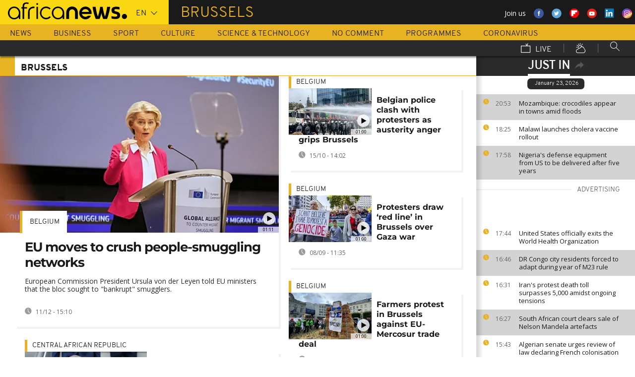

--- FILE ---
content_type: text/html; charset=UTF-8
request_url: https://www.africanews.com/tag/brussels/
body_size: 28901
content:
<!DOCTYPE html>
<html lang="en">
<head>

<meta charset="UTF-8"/>
<title>More about brussels | Africanews</title>
<meta http-equiv="x-ua-compatible" content="ie=edge">

<link rel="alternate" href="/tag/brussels/" hreflang="en"/>
<link rel="alternate" href="http://fr.africanews.com/tag/bruxelles/" hreflang="fr"/>
<link rel="alternate" href="/tag/brussels/ " hreflang="x-default"/>

<meta name="robots" content="index, follow" />
<meta name="author" content="AfricaNews" />
<meta name="copyright" content="AfricaNews" />
<meta name="description" content="Find all about brussels on Africanews" />
<meta http-equiv="Content-Type" content="text/html; charset=utf-8" />
<meta charset="UTF-8" />
<meta property="og:title" content="More about brussels | Africanews" />
<meta property="twitter:title" content="More about brussels | Africanews" />
<meta property="og:description" content="Find all about brussels on Africanews" />
<meta property="twitter:description" content="Find all about brussels on Africanews" />

<link rel="publisher" href=""/>

<link rel="preconnect" href="https://sdk.privacy-center.org">
<link rel="dns-prefetch" href="https://fonts.googleapis.com" />
<link rel="shortcut icon" type="image/png" href=""/>
<link rel="apple-touch-icon" sizes="57x57" href="/apple-touch-icon-57x57.png?v=3">
<link rel="apple-touch-icon" sizes="60x60" href="/apple-touch-icon-60x60.png?v=3">
<link rel="apple-touch-icon" sizes="72x72" href="/apple-touch-icon-72x72.png?v=3">
<link rel="apple-touch-icon" sizes="76x76" href="/apple-touch-icon-76x76.png?v=3">
<link rel="apple-touch-icon" sizes="114x114" href="/apple-touch-icon-114x114.png?v=3">
<link rel="apple-touch-icon" sizes="120x120" href="/apple-touch-icon-120x120.png?v=3">
<link rel="apple-touch-icon" sizes="144x144" href="/apple-touch-icon-144x144.png?v=3">
<link rel="apple-touch-icon" sizes="152x152" href="/apple-touch-icon-152x152.png?v=3">
<link rel="apple-touch-icon" sizes="180x180" href="/apple-touch-icon-180x180.png?v=3">
<link rel="apple-touch-icon-precomposed" sizes="180x180" href="/apple-touch-icon-precomposed.png?v=3">
<link rel="icon" type="image/png" href="/favicon-32x32.png?v=3" sizes="32x32">
<link rel="icon" type="image/png" href="/android-chrome-192x192.png?v=3" sizes="192x192">
<link rel="icon" type="image/png" href="/favicon-96x96.png?v=3" sizes="96x96">
<link rel="icon" type="image/png" href="/favicon-16x16.png?v=3" sizes="16x16">
<link rel="manifest" href="/manifest.json?v=3">
<link rel="mask-icon" href="/safari-pinned-tab.svg?v=3" color="#5bbad5">

<meta name="apple-itunes-app" content="app-id=1192755969"/> <meta name="google-play-app" content="app-id=com.africanews.android"> <meta name="msapplication-TileColor" content="#f9d713">
<meta name="msapplication-TileImage" content="/mstile-144x144.png?v=2">
<meta name="theme-color" content="#ffffff">
<meta http-equiv="content-language" content="en" />
<meta name="viewport" content="width=device-width, initial-scale=1">

<script type="text/javascript">window.gdprAppliesGlobally=true;(function(){function a(e){if(!window.frames[e]){if(document.body&&document.body.firstChild){var t=document.body;var n=document.createElement("iframe");n.style.display="none";n.name=e;n.title=e;t.insertBefore(n,t.firstChild)}
    else{setTimeout(function(){a(e)},5)}}}function e(n,r,o,c,s){function e(e,t,n,a){if(typeof n!=="function"){return}if(!window[r]){window[r]=[]}var i=false;if(s){i=s(e,t,n)}if(!i){window[r].push({command:e,parameter:t,callback:n,version:a})}}e.stub=true;function t(a){if(!window[n]||window[n].stub!==true){return}if(!a.data){return}
      var i=typeof a.data==="string";var e;try{e=i?JSON.parse(a.data):a.data}catch(t){return}if(e[o]){var r=e[o];window[n](r.command,r.parameter,function(e,t){var n={};n[c]={returnValue:e,success:t,callId:r.callId};a.source.postMessage(i?JSON.stringify(n):n,"*")},r.version)}}
      if(typeof window[n]!=="function"){window[n]=e;if(window.addEventListener){window.addEventListener("message",t,false)}else{window.attachEvent("onmessage",t)}}}e("__tcfapi","__tcfapiBuffer","__tcfapiCall","__tcfapiReturn");a("__tcfapiLocator");(function(e){
      var t=document.createElement("script");t.id="spcloader";t.type="text/javascript";t.async=true;t.src="https://sdk.privacy-center.org/"+e+"/loader.js?target="+document.location.hostname;t.charset="utf-8";var n=document.getElementsByTagName("script")[0];n.parentNode.insertBefore(t,n)})("b32da769-c008-4f3b-a042-7a73c6bfb07d")})();</script>





<style>
        
</style>

    <link rel="stylesheet" type="text/css" href="/css/lightslider.min.css"/>
    <link rel="stylesheet" type="text/css" href="/css/lightgallery.min.css"/>
    <link rel="stylesheet" type="text/css" href="/css/main.css" />
<link rel="stylesheet" type="text/css" data-href="/css/perfect-scrollbar.min.css" media="onlyX"/>
<link rel='stylesheet' type='text/css' data-href='https://fonts.googleapis.com/css?family=Open+Sans' media="onlyX"/>


<script>var _sf_startpt=(new Date()).getTime()</script>
<!--[if lte IE 9]><script src="/js/ielt9polyfills.js"></script><![endif]-->
<!--script src="http://code.jquery.com/jquery-2.2.0.min.js"></script-->
<script src="https://code.jquery.com/jquery-3.0.0-beta1.min.js"></script>
<script>window.jQuery || document.write('<script src="/js/jquery-3.0.0-beta1.min.js">\x3C/script>')</script>
<script src="https://code.jquery.com/jquery-migrate-1.4.0.min.js"></script>
<script src="/js/load-css.js"></script>
<script src="/js/headScripts.js"></script>
<script src="/js/global_header.js"></script>
<script>
        
            try {
            var dfpData = '{"adUnit":"tag","keyValues":{"page":"tag","lng":"en","tag":"brussels"},"level1":"africanews-new","IASPubId":false,"mpuLimit":5,"useGrapeshot":true,"useLazyLoading":true,"lazyLoadingOffset":300}';
        } catch (e) {
            if (console) {
                console.error("dfp definition failure");
            }
        }
    
    </script>
</head>

<body class="theme news tag">
<a href="#start-of-content" tabindex="1" class="skip accessibility-aid">Skip to main content</a>


<div id="adzone-leaderboard-wallpaper" class="advertising js-adzone"></div>


<div class="site-heading__container">
    <div class="notSticky">
        <div class="layout-mode-switcher__container">
            <i class="layout-mode-switcher__close jsCloseModeSwitcher icon icon_26-close"></i>

            <div class="layout-mode-switcher__text">
                <h2>Welcome to Africanews</h2>

                <p>Please select your experience</p>
            </div>
            <!--
            <ul class="layout-mode-switcher">
                <li data-mode="basic">
                    <span class="layout-mode-switcher__icon">
                        <i class="icon icon-mob icon_08-mobile-settings-basic"></i>
                        <i class="icon icon-desk icon_02-desktop-settings-basic"></i>
                    </span>
                    <span class="layout-mode-switcher__label layout-mode-switcher__label--lite">
                        Lite
                    </span>
                </li>
                <li data-mode="standard">
                    <span class="layout-mode-switcher__icon">
                        <i class="icon icon-mob icon_09-mobile-settings-standard"></i>
                        <i class="icon icon-desk icon_03-desktop-settings-standard"></i>
                    </span>
                    <span class="layout-mode-switcher__label layout-mode-switcher__label--standard">
                        Standard
                    </span>
                </li>
                <li data-mode="advanced">
                    <span class="layout-mode-switcher__icon">
                        <i class="icon icon-mob icon_10-mobile-setting-advanced"></i>
                        <i class="icon icon-desk icon_04-desktop-settings-advanced"></i>
                    </span>
                    <span class="layout-mode-switcher__label layout-mode-switcher__label--advanced">
                        Advanced
                    </span>
                </li>
            </ul>
            -->
        </div>

        <header class="layout site-header" role="banner">

            <div class="layout__item u-4-of-4-lap-and-up site-header__content">
                <div class="container">
                                        <div class="logo-container">

                        <!-- Logo area -->
                                                <div class="nav-button">
                            <span class="nav-button__lines"></span>
                        </div>

                        <a href="/" title="Africanews" class="logo__link">
                            <svg id="Layer_1" class="logo__svg" xmlns="http://www.w3.org/2000/svg" viewBox="0 0 240 40" width="240" height="40">&quot;&gt;<style>.st0{opacity:0.8;fill:url(#SVGID_1_);} .st1{opacity:0.55;fill:url(#SVGID_2_);} .st2{opacity:0.55;fill:url(#SVGID_3_);} .st3{opacity:0.55;fill:url(#SVGID_4_);} .st4{opacity:0.55;fill:url(#SVGID_5_);} .st5{opacity:0.5;fill:url(#SVGID_6_);} .st6{opacity:0.55;fill:url(#SVGID_7_);} .st7{fill:#EC008C;} .st8{fill:url(#SVGID_8_);}</style><g transform="translate(-104.617 -111.28) scale(.23557)"><path d="M925.8 570.5c0-30.2-23.9-54.7-53.3-54.7-29.5 0-53.3 24.5-53.3 54.7 0 30.2 23.9 54.7 53.3 54.7 15.9 0 30.3-7.2 40-18.6v15.5h13.3v-49.8-1.8zm-53.3 42.8c-22.1 0-40-19.2-40-42.7 0-23.6 18-42.7 40-42.7 22.1 0 40 19.2 40 42.7.1 23.5-17.9 42.7-40 42.7zM618.6 482.1c-.1 0-.1 0-.2-.1-3.7-1-8.1-1.9-16.6-1.9-8.5 0-21.3 2.5-27.7 13.2-3.1 5.2-4.3 12.2-4.3 20.9v6.5H559v11.7h10.8v89.7h13.5l-.1-89.7h24.3v-11.7h-24.2v-6.2c0-9.5 1.7-15.3 6.2-18.8 3.3-2.7 8.7-3.9 14.5-3.9 4 0 8.1.5 11.2 1 0 0 .2 0 .5.1.2 0 .5.1.7.1h.2c1.2.2 2.8.5 2.9.5l2-10.6c-.1 0-1.5-.4-2.9-.8zM1018 622.2v-55c0-4.3-.4-8.2-1.8-11.8-1.3-3.3-3.1-6.2-5.4-8.6-2.2-2.3-4.9-4.1-7.9-5.4-3.1-1.3-6.3-1.9-9.7-1.9-3.4 0-6.7.7-9.8 1.9-3 1.3-5.7 3.1-7.9 5.4-2.3 2.4-4.2 5.3-5.5 8.6-1.4 3.6-2.3 7.5-2.3 11.7v55h-24.3V566c0-7.2 1.5-14.1 4-20.4 2.5-6.1 6.1-11.5 10.6-16.1 4.5-4.5 9.9-8 15.9-10.4 6-2.4 12.5-3.6 19.2-3.6 6.8 0 13.2 1.2 19.2 3.6 6 2.4 11.4 5.9 15.8 10.4 4.6 4.6 8.1 10 10.6 16.1 2.5 6.3 3.5 13.2 3.5 20.4v56H1018zm89.2 2.8c-29.2 0-53-24.5-53-54.6s23.8-54.7 53-54.7 53 24.5 53 54.7c0 2.8-.2 5.6-.6 8.3l-.1.8h-82.8l.4 1.1c4.3 13.4 16.4 22.4 30.2 22.4 7.5 0 14.5-2.6 20.3-7.6 0 0 1.5-1.3 1.7-1.5h25.8l-.7 1.4c-9.3 18.3-27.3 29.7-47.2 29.7zm0-87.4c-13.7 0-25.9 9-30.2 22.4l-.4 1.1h61l-.4-1.1c-4.2-13.4-16.3-22.4-30-22.4zm61.2-19.2v-.6h26.3c3.2 25.2 11.5 65.1 18.6 83.1 7.6-18 16.4-58 19.6-83.1h21.8c3.4 25.2 12 63.4 19.7 83.1 7.1-19.7 15.2-58 18.6-83.1h26.1v.6c-6 39.3-17.5 79.7-27.3 103.8h-32.7c-5.5-13.1-12-33.3-15.4-51.3-3.2 18-10.3 39.3-15.2 51.3h-32.7c-11.4-26.3-23.9-70.4-27.4-103.8zm161.6 99.2v-19.9h1.1c5.9 1.8 18.7 4.3 27.9 4.3h5.4c8.5 0 15-2.6 15-11.3 0-6.5-5.6-9.1-11.8-10.7l-16.1-4.3c-11.8-3-21.4-11.3-21.4-29 0-20.9 17.2-29.6 38.1-29.6h5.4c6.5 0 19.4 1.7 25.3 3.9v19.8h-1.1c-5.4-1.5-18.3-3.2-24.2-3.2h-4.8c-7.6 0-14 1.5-14 9.1 0 5.9 4.4 8.2 9.8 9.6l16.1 4.4c15.5 4.1 23.6 13.3 23.6 30 0 23.1-16.6 31.8-39.7 31.8h-5.4c-8.3-.1-21.8-2.3-29.2-4.9z"/><circle cx="1440.9" cy="600.4" r="22"/><path class="st0" d="M993.2 539.5c3.4 0 6.7.6 9.7 1.9 3 1.2 5.6 3.1 7.9 5.4 2.3 2.4 4.2 5.3 5.4 8.6 1.4 3.5 1.8 7.5 1.8 11.8v55l3.3-3.3v-51.7c0-5.2-.6-9.3-2-13-1.4-3.7-3.5-7-6.1-9.7-2.6-2.7-5.6-4.7-9-6.1-3.5-1.4-7.2-2.2-11-2.2h-.2v3.3h.2z" fill="url(#SVGID_1_)" opacity=".8"/><path class="st1" d="M973.9 519.3c-6 2.4-11.3 5.9-15.9 10.4-4.6 4.6-8.2 10-10.6 16.1-2.5 6.3-4 13.1-4 20.4v56.1l3.3-3.3v-52.7c0-6.5 1.3-12.9 3.8-19.1 2.3-5.7 5.6-10.7 9.9-15 4.2-4.2 9.2-7.4 14.8-9.7 5.6-2.2 11.6-3.4 17.8-3.4v-3.3c-6.7-.1-13.1 1.1-19.1 3.5z" fill="url(#SVGID_2_)" opacity=".6"/><path class="st2" d="M1213.2 609.7l.1-8.8c-7.1-18-15.4-58-18.6-83.1l-2.9 3.3c3.5 25.9 11.5 63.6 18.4 81l3 7.6z" fill="url(#SVGID_3_)" opacity=".6"/><path class="st3" d="M1274.5 610.3l-.1-9.4c-7.7-19.7-16.4-58-19.7-83.1l-2.9 3.3c3.5 24.1 11.6 60.8 19.5 81l3.2 8.2z" fill="url(#SVGID_4_)" opacity=".6"/><path class="st4" d="M1319.2 517.8l-3.8 3.3c-6.5 40.5-17.6 77.3-25.7 97.7l2.3 3.3c9.8-24.1 21.3-64.5 27.3-103.7v-.6z" fill="url(#SVGID_5_)" opacity=".6"/><path d="M702.4 494.1c0 4.3-3.5 7.8-7.8 7.8s-7.8-3.5-7.8-7.8 3.5-7.8 7.8-7.8c4.3.1 7.8 3.6 7.8 7.8zM688.4 517.7h12.2v104.4h-12.2z"/><path class="st5" fill="url(#SVGID_6_)" opacity=".5" d="M691.5 622.1l.2.2v-.2z"/><path class="st6" fill="url(#SVGID_7_)" opacity=".6" d="M688.4 619.1v3h3.1z"/><path d="M616.5 622.2V562c0-4.5.5-8.9 1.6-13 1.4-5.8 3.8-10.9 7.1-15.3 4.1-5.5 9.5-9.7 16.1-12.7 7.7-3.5 17.1-5.2 28-5.2h2.1v13.1h-2c-7.9 0-14.7 1-20.3 3.1-4.9 1.8-8.9 4.4-11.9 7.8-2.6 2.9-4.6 6.5-5.8 10.6-1.1 3.5-1.6 7.4-1.6 11.7v60.2h-13.3z"/><path class="st7" fill="#ec008c" d="M689.2 622l.3.3v-.3z"/><path d="M800.8 598.4c-7.6 8.6-18.5 13.7-29.9 13.7-8.9 0-17.3-3.1-24.1-8.3-10-7.4-16.6-19.4-16.6-33 0-3.6.5-7.1 1.3-10.4 4.4-18.5 20.6-31.9 39.3-31.9 11.1 0 21.2 4.6 28.6 12.2l10.2-7.9c-9.7-10.6-23.4-17.2-38.8-17.2-29.2 0-53 24.5-53 54.7 0 30.1 23.8 54.7 53 54.7 15.6 0 30-7 40-18.8l-10-7.8zM550.7 570.5c0-30.2-23.9-54.7-53.3-54.7-29.5 0-53.3 24.5-53.3 54.7 0 30.2 23.9 54.7 53.3 54.7 15.9 0 30.3-7.2 40-18.6v15.5h13.3v-49.8-1.8zm-53.3 42.8c-22.1 0-40-19.2-40-42.7 0-23.6 18-42.7 40-42.7 22.1 0 40 19.2 40 42.7 0 23.5-17.9 42.7-40 42.7z"/></g></svg>


                        </a>


                        <div class="connection-speed" id="connection-speed">
                            <a href="/live/" title="Africanews" class="live__link">
                                <svg version="1.1" id="Layer_1" xmlns="http://www.w3.org/2000/svg"
                                     xmlns:xlink="http://www.w3.org/1999/xlink" x="0px" y="0px"
                                     width="30px" height="30px" viewBox="0 0 500 500"
                                     enable-background="new 0 0 500 500"
                                     xml:space="preserve">
                                <g>
                                    <path d="M499.867,500.086h-498V129.86h498V500.086z M31.867,470.086h438V159.86h-438V470.086z"/>
                                </g>
                                    <g>
                                        <polygon
                                                points="301.461,150.65 248.158,40.211 275.176,27.171 313.637,106.858 352.717,8.488 380.598,19.564 328.91,149.668 	"/>
                                    </g>
                            </svg>
                            </a>
                        </div>


                        <!-- Logo area /-->
                        <div class="custom-select language-select--header">
                            <select name="" class="language-select">
                                                                <option value="en" selected="selected"            data-hostname="/tag/brussels/">En</option>
    <option value="fr"             data-hostname="http://fr.africanews.com/tag/bruxelles/">Fr</option>
</select>
                        </div>
                    </div>


                                            <div class="section-title theme--news">
                            <h1>brussels</h1>
                        </div>
                    
                                        <div class="social-container float--right">
                        <ul class="menu">
                            <li>Join us</li>
                            <li>
                                <a href="https://www.facebook.com/africanews.channel/" target="_blank" rel="nofollow">
                                    <svg xmlns="http://www.w3.org/2000/svg" width="32" height="32" viewBox="0 0 32 32"><path fill="#3a589e" d="M32.007 16c0 8.837-7.165 16-16.003 16S0 24.837 0 16 7.167 0 16.005 0s16.003 7.163 16.003 16z"/><path fill="#fff" d="M17.673 23.98h-3.02v-8.065h-2.02V13.13h2.02l-.01-1.635c0-2.27.617-3.65 3.292-3.65h2.224v2.78h-1.394c-1.04 0-1.09.393-1.09 1.113l-.004 1.392h2.504l-.295 2.778-2.202.006-.005 8.064z"/></svg>
                                </a>
                            </li>
                            <li>
                                <a href="https://twitter.com/africanews" target="_blank" rel="nofollow">
                                    <svg xmlns="http://www.w3.org/2000/svg" width="33" height="32" viewBox="0 0 33 32"><path fill="#5ca7dc" d="M32.438 16c0 8.837-7.165 16-16.003 16S.432 24.837.432 16 7.597 0 16.435 0s16.003 7.163 16.003 16z"/><path fill="#fff" d="M24.15 11.068c-.59.26-1.233.44-1.904.522.687-.41 1.21-1.06 1.46-1.83-.64.375-1.347.652-2.105.8-.6-.642-1.46-1.048-2.418-1.048-1.83 0-3.306 1.488-3.306 3.316 0 .256.03.51.084.75-2.75-.137-5.19-1.455-6.823-3.457-.287.488-.452 1.06-.452 1.665 0 1.148.586 2.158 1.475 2.758-.54-.02-1.05-.168-1.496-.415v.04c0 1.6 1.137 2.94 2.656 3.247-.284.076-.573.115-.874.115-.214 0-.42-.023-.625-.058.422 1.314 1.645 2.27 3.096 2.297-1.13.886-2.564 1.417-4.114 1.417-.267 0-.532-.015-.79-.048 1.467.937 3.205 1.486 5.077 1.486 6.09 0 9.418-5.044 9.418-9.42 0-.14-.002-.283-.01-.427.65-.466 1.21-1.052 1.653-1.712z"/></svg>
                                </a>
                            </li>
                            <li>
                                <a href="https://flipboard.com/@Africanews" target="_blank" rel="nofollow">
                                    <img src="/images/flipboard_round_colored.png" />
                                </a>
                            </li>
                            <li>
                                <a href="https://www.youtube.com/c/africanews" target="_blank" rel="nofollow">
                                    <svg xmlns="http://www.w3.org/2000/svg" width="33" height="32" viewBox="0 0 33 32"><path fill="#e02418" d="M32.68 16c0 8.837-7.166 16-16.004 16S.673 24.837.673 16 7.838 0 16.676 0 32.68 7.163 32.68 16z"/><path fill="#fefefe" d="M19.57 16.53l-4.93-2.573v5.128l4.93-2.556zm-2.396 6.62h-1.02c-.023-.004-.046-.01-.07-.012-.422-.007-.845-.01-1.268-.02-.57-.01-1.138-.017-1.707-.036-.835-.027-1.67-.05-2.5-.102-.412-.026-.826-.085-1.227-.18-.632-.148-1.127-.503-1.418-1.102-.222-.457-.354-.942-.41-1.445-.094-.814-.157-1.63-.164-2.45-.006-.794-.013-1.588.008-2.38.016-.62.075-1.237.117-1.855.033-.492.13-.972.285-1.44.224-.677.65-1.163 1.308-1.44.354-.15.73-.196 1.108-.216.89-.048 1.78-.088 2.67-.124.51-.02 1.024-.028 1.536-.037.53-.008 1.06-.018 1.59-.016.91.003 1.82.014 2.728.026.506.007 1.013.018 1.52.036.755.027 1.51.056 2.267.097.326.018.656.044.975.108.656.132 1.18.475 1.516 1.065.252.442.397.93.45 1.43.082.762.15 1.526.175 2.29.03.884.023 1.77.003 2.656-.015.64-.075 1.28-.12 1.918-.033.474-.13.936-.28 1.388-.273.815-.818 1.343-1.65 1.543-.356.084-.73.11-1.098.13-.82.048-1.642.084-2.464.11-.783.024-1.567.03-2.35.044-.17.003-.34.01-.51.017z"/></svg>
                                </a>
                            </li>
                            <li>
                                <a href="https://www.linkedin.com/company/africanews?trk=biz-companies-cym" target="_blank" rel="nofollow">
                                    <img src="/images/linkedIn.png" />
                                </a>
                            </li>
                            <li>
                                <a href="https://www.instagram.com/africanews.en" target="_blank" rel="nofollow">
                                    <svg id="Calque_1" data-name="Calque 1" xmlns="http://www.w3.org/2000/svg" xmlns:xlink="http://www.w3.org/1999/xlink" viewBox="0 0 8191.83 8191.82"><defs><linearGradient id="Dégradé_sans_nom" x1="-85237.41" y1="-25850.15" x2="-252265.99" y2="-308909.15" gradientTransform="translate(7426.71 7368.59) scale(0.02)" gradientUnits="userSpaceOnUse"><stop offset="0" stop-color="#f58529"/><stop offset="0.17" stop-color="#feda77"/><stop offset="0.48" stop-color="#dd2a7b"/><stop offset="0.78" stop-color="#8134af"/><stop offset="1" stop-color="#515bd4"/></linearGradient></defs><g id="Calque_2" data-name="Calque 2"><path d="M7247.6,4138.87C7220,5855,5803.72,7246.63,4087.35,7246.63c-1724.22,0-3132.69-1520.53-3132.69-3139.07,0-1844.68,1487.73-3162.35,3142.51-3162.35C5813.54,945.21,7276,2373.46,7247.6,4138.87Z" transform="translate(0 -0.01)" style="fill:#fff;fill-rule:evenodd"/></g><path d="M4095.92,0c2262.13,0,4095.91,1833.8,4095.91,4095.91S6358,8191.83,4095.92,8191.83,0,6358,0,4095.92,1833.8,0,4095.92,0Zm-998.8,1753.72h1997.7c750.19,0,1363.67,605.88,1363.67,1346.05V5092.09c0,740.33-613.48,1346-1363.64,1346H3097.12c-750.18,0-1363.74-605.69-1363.74-1346V3099.75C1733.38,2359.61,2346.94,1753.73,3097.12,1753.73Zm986.1,1077.46c729,0,1320.54,591.58,1320.54,1320.57S4812.2,5472.32,4083.22,5472.32c-729.2,0-1320.66-591.49-1320.66-1320.56S3354,2831.19,4083.22,2831.19Zm0,446c482.73,0,874.54,391.71,874.54,874.52S4566,5026.37,4083.22,5026.37s-874.64-391.8-874.64-874.61,391.73-874.52,874.64-874.52ZM5360.8,2648.15c118.43,0,214.45,96,214.45,214.33s-96,214.44-214.45,214.44-214.32-96-214.32-214.44,96-214.33,214.32-214.33ZM3260.38,2136.37H4931.73c627.59,0,1140.85,510.73,1140.85,1134.85V4951c0,624.1-513.26,1134.75-1140.85,1134.75H3260.38c-627.58,0-1141-510.63-1141-1134.76V3271.19C2119.44,2647.1,2632.8,2136.37,3260.38,2136.37Z" transform="translate(0 -0.01)" style="fill-rule:evenodd;fill:url(#Dégradé_sans_nom)"/></svg>                                </a>
                            </li>
                        </ul>
                    </div>
                </div>

                <div class="layout__item u-5-of-5-lap-and-up navigation__wrapper">
                    
<nav role="navigation" class="container navigation">
    <ul class="list-inline">
                                                                                <li class="navigation__item">
                        <a tabindex="2" href="/news/"
               title="News">
                News
            </a>
            </li>
                                                                        <li class="navigation__item">
                        <a tabindex="2" href="/business/"
               title="Business">
                Business
            </a>
            </li>
                                                                        <li class="navigation__item">
                        <a tabindex="2" href="/sport/"
               title="Sport">
                Sport
            </a>
            </li>
                                                                        <li class="navigation__item">
                        <a tabindex="2" href="/culture/"
               title="Culture">
                Culture
            </a>
            </li>
                                                                        <li class="navigation__item">
                        <a tabindex="2" href="/science-technology/"
               title="Science &amp; Technology">
                Science &amp; Technology
            </a>
            </li>
        
                                    <li class="navigation__item">
                        <a tabindex="2" href="/no-comment/"
               title="No Comment">
                No Comment
            </a>
            </li>
                        <li class="navigation__item">
                        <a tabindex="2" href="/programmes/"
               title="Programmes">
                Programmes
            </a>
        </li>
        <li class="navigation__item">
            <a tabindex="2" href="/tag/coronavirus/"
               title="Coronavirus">
                Coronavirus
            </a>
        </li>
    </ul>

    <ul class="list-inline navigation__sub-menu">
        <li class="navigation__item">
            <a href="/live/" class="navigation-live ">
                <i class="live-icon icon icon_23-watch-live"></i>
                Live
            </a>
        </li>
        <li class="navigation__item navigation__item-weather">
            <a href="/weather/" class="navigation-weather">
                <!-- Weather -->
                <i class="weather-icon icon icon_22-weather"></i>
            </a>
        </li>
        <li class="navigation__item navigation__item-search">
            <div class="search-form type-ahead-group">
                <input id="searchForm" type="text" name="q" class="search-form__query"
                       autocomplete="off" placeholder="Search ...">
                <i class="search-form__icon icon icon_20-search"></i>
            </div>
        </li>
    </ul>
</nav>                </div>
            </div>
                    
<div class="layout weather-banner u-ml0 sticky-bar" id="weather-banner" >
    <div id="weather-banner-content">
    
    <div class="sk-three-bounce preloader--std ">
        <div class="sk-child sk-bounce1"></div>
        <div class="sk-child sk-bounce2"></div>
        <div class="sk-child sk-bounce3"></div>
    </div>
        </div>

    <div class="sticky-bar__header">
        <h5><a class="u-p0 u-m0" href="/weather/">weather</a></h5>
        <button class="sticky-bar__close-button">Close</button>
        <div class="sticky-bar__close-arrow">
            <a href="#" class="btn-arrow btn-arrow--prev">
                <div></div>
            </a>
        </div>
    </div>
</div>

            </header>
    </div>
</div>
<div class="mobile-menu">

    <div class="mobile-menu__search-form">
        <form class="search-form">
            <input id="searchMobile" type="text" name="q" class="search-form__query" placeholder="Search ...">
            <i class="icon icon_20-search search-form__icon"></i>
        </form>
    </div>


    <div class="panel-watchLive watch-live">
    <h3 class="watch-live__header u-m0">
        <i class="icon icon_23-watch-live"></i>
        Watch Live
    </h3>
    <div class="watch-live__content">
        <div class="watch-live__player" id="livePlayerMobile">
        </div>
    </div>
</div>

            
    <ul class="mobile-menu__main-nav list-bare  mobile-menu__vertical">
                            <li class="navigation__item theme--news ">
                <a href="/news/"
                   title="News">News</a>
            </li>
                    <li class="navigation__item theme--business ">
                <a href="/business/"
                   title="Business">Business</a>
            </li>
                    <li class="navigation__item theme--sport ">
                <a href="/sport/"
                   title="Sport">Sport</a>
            </li>
                    <li class="navigation__item theme--culture ">
                <a href="/culture/"
                   title="Culture">Culture</a>
            </li>
                    <li class="navigation__item theme--science_technology ">
                <a href="/science-technology/"
                   title="Science &amp; Technology">Science &amp; Technology</a>
            </li>
                            <li class="navigation__item theme--no-comment">
                <a href="/no-comment/"
                   title="No Comment">No Comment</a>
            </li>
                <li class="navigation__item theme--programs  ">
            <a href="/programmes" title="Programmes">Programmes</a>
        </li>
        <li class="navigation__item theme--news">
            <a tabindex="2" href="/tag/coronavirus/"
               title="Coronavirus">
                Coronavirus
            </a>
        </li>
        <li class="navigation__item theme--weather  ">
            <a href="/weather" title="Weather">Weather</a>
        </li>
        <li class="navigation__item weather-mobile-banner"></li>
    </ul>
</div>

<div class="container breaking-news-banner breaking-news-banner--hidden" id="breaking-news-banner">
    <div class="container">
                    <article class="breaking-news__article"></article>
                <div class="sticky-bar__header">
            <h5>
                Breaking
                News
            </h5>
            <button class="breaking-news__close-button sticky-bar__close-button">Close</button>
            <div class="breaking-news__close-arrow sticky-bar__close-arrow">
                <a href="#" class="btn-arrow btn-arrow--prev">
                    <div></div>
                </a>
            </div>
        </div>
    </div>
</div>

            <div class='sub-navigation sub-navigation--mobile' id='mobile-sub-navigation'>
    <div class='sub-navigation__wrapper'>
        <h2 class='sub-navigation__title'><a href='#home' class='tab-switcher' data-tab='home'> brussels </a></h2>
        <ul class='sub-navigation__list list-inline'>
                        <li class='sub-navigation__item'><a href='#just-in' class='tab-switcher' data-tab='just-in'>just in</a></li>
                    </ul>
    </div>
</div>

    


<a href="#" id="dfp-wallpaper-wrapper" class="u-hide-for-all"></a>
<div class="layout clearfix container main-wrapper" id="enw-main-content">
            <aside id="sidebar" class="sidebar" role="complementary">
                    <section class="sidebar-section just-in">
                <header class="sidebar-section__heading just-in__main-title">
                    <h2 class="just-in__main-title-text active">Just In</h2>
                    <img class="just-in-share" src="/images/share.svg" id="enw-timeline-img-share" alt="share_on_your_website" title="share_on_your_website">
                    <img src="/images/cross.svg" width="13" class="enw-timeline-img">


                    <div id="enw-timeline-embed-code" class="embed-code small-12">
                        <div class="copy-paste"><p>Copy/paste the script below</p></div>
                        <div>
                            <input class="input-iframe" type="text" value="<iframe src=&quot;http://www.africanews.com/embed/timeline/&quot; scrolling=&quot;no&quot; frameborder=&quot;0&quot; style=&quot;min-height:500px; width:100%; height:100%;&quot;></iframe>">
                        </div>
                        <div class="row small-12">
                            <p class="text-right">
                                <a class="other-widgets" href="/page/widgets/">
                                    OTHER WIDGETS
                                    <object type="image/svg+xml" data="/images/arrow.svg" width="13" class="enw-timeline-img-euronews">
                                    </object>
                                </a></p>
                        </div>
                    </div>

                </header>
                <div class="sidebar-section__content just-in__section-content">
                    <div class="jsJustIn">
        <div>
                
                                                

                                        <h3 class="just-in__today">January 23, 2026</h3>
                            
                                            <article class="just-in__article jsJustInArticle theme--news  theme--color-article-odd "
                        role="article" data-created="1769198007"
                        data-id="2864712">
                    <div class="just-in__time">
                        <time datetime="20:53">
                            <i class="just-in__icon icon icon-clock icon_18-clock"></i>
                            20:53
                        </time>
                    </div>
                    <div class="just-in__content">
                        <h3 class="just-in__title">
                                                        <a  href="/2026/01/23/mozambique-crocodiles-appear-in-towns-amid-floods/"
                               title="Mozambique: crocodiles appear in towns amid floods "
                               class="">                                                                    Mozambique: crocodiles appear in towns amid floods 
                                                                </a>                        </h3>
                    </div>
                </article>
                        
                            
                                                

                            
        
                                                

                                                    
                                            <article class="just-in__article jsJustInArticle theme--news   "
                        role="article" data-created="1769189134"
                        data-id="2864619">
                    <div class="just-in__time">
                        <time datetime="18:25">
                            <i class="just-in__icon icon icon-clock icon_18-clock"></i>
                            18:25
                        </time>
                    </div>
                    <div class="just-in__content">
                        <h3 class="just-in__title">
                                                        <a  href="/2026/01/23/malawi-launches-cholera-vaccine-rollout/"
                               title="Malawi launches cholera vaccine rollout "
                               class="">                                                                    Malawi launches cholera vaccine rollout 
                                                                </a>                        </h3>
                    </div>
                </article>
                        
                            
                                                

                            
        
                                                

                                                    
                                            <article class="just-in__article jsJustInArticle theme--news  theme--color-article-odd "
                        role="article" data-created="1769187508"
                        data-id="2864676">
                    <div class="just-in__time">
                        <time datetime="17:58">
                            <i class="just-in__icon icon icon-clock icon_18-clock"></i>
                            17:58
                        </time>
                    </div>
                    <div class="just-in__content">
                        <h3 class="just-in__title">
                                                        <a  href="/2026/01/23/nigerias-defense-equipment-from-us-to-be-delivered-after-five-years/"
                               title="Nigeria&#039;s defense equipment from US to be delivered after five years"
                               class="">                                                                    Nigeria&#039;s defense equipment from US to be delivered after five years
                                                                </a>                        </h3>
                    </div>
                </article>
                        
                            
                                                                        
                                

                                    <h3 class="right-legend right-legend--just-in">Advertising</h3>
                    <article class="just-in__article">
                        <div class="enw-MPU jsMPU  u-mbottom5">
    <div id="adzone-halfpage_1" class="enw-MPU__img advertising js-adzone"></div>
</div>
                    </article>

                                                
        
                                                

                                                    
                                            <article class="just-in__article jsJustInArticle theme--news   "
                        role="article" data-created="1769186641"
                        data-id="2864633">
                    <div class="just-in__time">
                        <time datetime="17:44">
                            <i class="just-in__icon icon icon-clock icon_18-clock"></i>
                            17:44
                        </time>
                    </div>
                    <div class="just-in__content">
                        <h3 class="just-in__title">
                                                        <a  href="/2026/01/23/united-states-officially-exits-the-world-health-organization/"
                               title="United States officially exits the World Health Organization"
                               class="">                                                                    United States officially exits the World Health Organization
                                                                </a>                        </h3>
                    </div>
                </article>
                        
                            
                                                

                            
        
                                                

                                                    
                                            <article class="just-in__article jsJustInArticle theme--news  theme--color-article-odd "
                        role="article" data-created="1769183178"
                        data-id="2864644">
                    <div class="just-in__time">
                        <time datetime="16:46">
                            <i class="just-in__icon icon icon-clock icon_18-clock"></i>
                            16:46
                        </time>
                    </div>
                    <div class="just-in__content">
                        <h3 class="just-in__title">
                                                        <a  href="/2026/01/23/dr-congo-city-residents-forced-to-adapt-during-year-of-m23-rule/"
                               title="DR Congo city residents forced to adapt during year of M23 rule"
                               class="">                                                                    DR Congo city residents forced to adapt during year of M23 rule
                                                                </a>                        </h3>
                    </div>
                </article>
                        
                            
                                                

                            
        
                                                

                                                    
                                            <article class="just-in__article jsJustInArticle theme--news   "
                        role="article" data-created="1769182273"
                        data-id="2864638">
                    <div class="just-in__time">
                        <time datetime="16:31">
                            <i class="just-in__icon icon icon-clock icon_18-clock"></i>
                            16:31
                        </time>
                    </div>
                    <div class="just-in__content">
                        <h3 class="just-in__title">
                                                        <a  href="/2026/01/23/irans-protest-death-toll-surpasses-5000-amidst-ongoing-tensions/"
                               title="Iran&#039;s protest death toll surpasses 5,000 amidst ongoing tensions"
                               class="">                                                                    Iran&#039;s protest death toll surpasses 5,000 amidst ongoing tensions
                                                                </a>                        </h3>
                    </div>
                </article>
                        
                            
                                                

                            
        
                                                

                                                    
                                            <article class="just-in__article jsJustInArticle theme--news  theme--color-article-odd "
                        role="article" data-created="1769182020"
                        data-id="2864666">
                    <div class="just-in__time">
                        <time datetime="16:27">
                            <i class="just-in__icon icon icon-clock icon_18-clock"></i>
                            16:27
                        </time>
                    </div>
                    <div class="just-in__content">
                        <h3 class="just-in__title">
                                                        <a  href="/2026/01/23/south-african-court-clears-sale-of-nelson-mandela-artefacts/"
                               title="South African court clears sale of Nelson Mandela artefacts"
                               class="">                                                                    South African court clears sale of Nelson Mandela artefacts
                                                                </a>                        </h3>
                    </div>
                </article>
                        
                            
                                                

                            
        
                                                

                                                    
                                            <article class="just-in__article jsJustInArticle theme--news   "
                        role="article" data-created="1769179392"
                        data-id="2864580">
                    <div class="just-in__time">
                        <time datetime="15:43">
                            <i class="just-in__icon icon icon-clock icon_18-clock"></i>
                            15:43
                        </time>
                    </div>
                    <div class="just-in__content">
                        <h3 class="just-in__title">
                                                        <a  href="/2026/01/23/algerian-senate-urges-review-of-law-declaring-french-colonisation-a-crime/"
                               title="Algerian senate urges review of law declaring French colonisation a crime"
                               class="">                                                                    Algerian senate urges review of law declaring French colonisation a crime
                                                                </a>                        </h3>
                    </div>
                </article>
                        
                            
                                                

                            
        
                                                

                                                    
                                            <article class="just-in__article jsJustInArticle theme--news  theme--color-article-odd "
                        role="article" data-created="1769174850"
                        data-id="2864584">
                    <div class="just-in__time">
                        <time datetime="14:27">
                            <i class="just-in__icon icon icon-clock icon_18-clock"></i>
                            14:27
                        </time>
                    </div>
                    <div class="just-in__content">
                        <h3 class="just-in__title">
                                                        <a  href="/2026/01/23/guinea-african-union-lifts-sanctions/"
                               title="Guinea: African Union lifts sanctions "
                               class="">                                                                    Guinea: African Union lifts sanctions 
                                                                </a>                        </h3>
                    </div>
                </article>
                        
                            
                                                

                            
        
                                                

                                                    
                                            <article class="just-in__article jsJustInArticle theme--news   "
                        role="article" data-created="1769171331"
                        data-id="2864550">
                    <div class="just-in__time">
                        <time datetime="13:28">
                            <i class="just-in__icon icon icon-clock icon_18-clock"></i>
                            13:28
                        </time>
                    </div>
                    <div class="just-in__content">
                        <h3 class="just-in__title">
                                                        <a  href="/2026/01/23/mali-unclogs-fuel-supply-with-54-million-litre-surge/"
                               title="Mali unclogs fuel supply with 54-million-litre surge"
                               class="">                                                                    Mali unclogs fuel supply with 54-million-litre surge
                                                                </a>                        </h3>
                    </div>
                </article>
                        
                            
                                                

                            
        
                                                

                                                    
                                            <article class="just-in__article jsJustInArticle theme--news  theme--color-article-odd "
                        role="article" data-created="1769168876"
                        data-id="2864576">
                    <div class="just-in__time">
                        <time datetime="12:47">
                            <i class="just-in__icon icon icon-clock icon_18-clock"></i>
                            12:47
                        </time>
                    </div>
                    <div class="just-in__content">
                        <h3 class="just-in__title">
                                                        <a  href="/2026/01/23/post-election-violence-in-uganda-leaves-30-dead/"
                               title="Post-election violence in Uganda leaves 30 dead"
                               class="">                                                                    Post-election violence in Uganda leaves 30 dead
                                                                </a>                        </h3>
                    </div>
                </article>
                        
                            
                                                

                            
        
                                                

                                                    
                                            <article class="just-in__article jsJustInArticle theme--sport   "
                        role="article" data-created="1769168764"
                        data-id="2864541">
                    <div class="just-in__time">
                        <time datetime="12:46">
                            <i class="just-in__icon icon icon-clock icon_18-clock"></i>
                            12:46
                        </time>
                    </div>
                    <div class="just-in__content">
                        <h3 class="just-in__title">
                                                        <a  href="/2026/01/23/moroccos-king-calls-for-african-unity-after-afcon-final-clashes/"
                               title="Morocco’s King calls for African unity After AFCON final clashes"
                               class="">                                                                    Morocco’s King calls for African unity After AFCON final clashes
                                                                </a>                        </h3>
                    </div>
                </article>
                        
                            
                                                

                            
        
                                                

                                                    
                                            <article class="just-in__article jsJustInArticle theme--news  theme--color-article-odd "
                        role="article" data-created="1769167746"
                        data-id="2864546">
                    <div class="just-in__time">
                        <time datetime="12:29">
                            <i class="just-in__icon icon icon-clock icon_18-clock"></i>
                            12:29
                        </time>
                    </div>
                    <div class="just-in__content">
                        <h3 class="just-in__title">
                                                        <a  href="/2026/01/23/south-africa-to-step-aside-from-g20-during-united-states-presidency/"
                               title="South Africa to step aside from G20 during United States presidency"
                               class="">                                                                    South Africa to step aside from G20 during United States presidency
                                                                </a>                        </h3>
                    </div>
                </article>
                        
                            
                                                                                                        

                                    <h3 class="right-legend right-legend--just-in">Advertising</h3>
                    <article class="just-in__article">
                        <div class="enw-MPU jsMPU  u-mbottom5">
    <div id="adzone-halfpage_2" class="enw-MPU__img advertising js-adzone"></div>
</div>
                    </article>

                                                
            </div>
</div>
                </div>


                <div class="layout just-in-view-more-bar btn--container">
                    <div class="layout__item u-1-of-1-lap-and-up text--center">
                        <button class="btn btn-sidebar just-in__button js-click-load" data-module="just-in" data-insert=".jsJustIn">
                            View more
                        </button>
                        
    <div class="sk-three-bounce preloader--std hide">
        <div class="sk-child sk-bounce1"></div>
        <div class="sk-child sk-bounce2"></div>
        <div class="sk-child sk-bounce3"></div>
    </div>
                    </div>
                </div>
            </section>

            </aside>

    <main class="layout__item main-body" id="main" role="main">
        <div class="main-content">
                                <div class="latest-stories theme-block layout theme--news" data-tpl="latest-stories-block">

    <div class="sub-navigation layout__item">
    <div class="sub-navigation__wrapper">
        <h2 class="sub-navigation__title">
                                        
                
                                brussels
                                    </h2>
                    <ul class="sub-navigation__list list-inline">
                                                                                                                                   
            </ul>
                    </div>


</div>


    <div class="layout theme-block__spacer">
        <div class="layout__item u-3-of-5-lap-and-up u-1-of-1-portable theme-block--first">
                            
<article data-article="2853510"
         class="                    teaser
                     teaser--primary                     news                "
         role="article">

    
            <section class="teaser__content media">
                    <div class="teaser__image teaser__image--wide hidden-in-basic">
                <a href="/2025/12/11/eu-moves-to-crush-people-smuggling-networks/">
                                                                    <div class="img-16x9">
                            <img class="lazyload img-responsive js-image-loaded"
     src="https://images.euronews.com/articles/stories/09/57/85/05/320x180_cmsv2_1cc354de-4f1e-5171-a696-6e91a8c3b56d-9578505.jpg"
     data-srcset="https://images.euronews.com/articles/stories/09/57/85/05/360x203_cmsv2_1cc354de-4f1e-5171-a696-6e91a8c3b56d-9578505.jpg 360w, https://images.euronews.com/articles/stories/09/57/85/05/540x304_cmsv2_1cc354de-4f1e-5171-a696-6e91a8c3b56d-9578505.jpg 540w, https://images.euronews.com/articles/stories/09/57/85/05/600x338_cmsv2_1cc354de-4f1e-5171-a696-6e91a8c3b56d-9578505.jpg 600w, https://images.euronews.com/articles/stories/09/57/85/05/738x415_cmsv2_1cc354de-4f1e-5171-a696-6e91a8c3b56d-9578505.jpg 738w"
     sizes="(max-width: 719px) 20vw, (max-width: 1023px) 70vw, (max-width: 1366px) 42vw, 40vw"
     alt="EU moves to crush people-smuggling networks"/>
                                                            <a href="/2025/12/11/eu-moves-to-crush-people-smuggling-networks/">
                                    <div class="boxPlay--white">
                                        <div class="arrow-right--white"></div>

                                    </div>
                                    <div class="boxPlay--duration">
                                                                                    01:11
                                                                            </div>
                                </a>
                                                                                </div>
                                    </a>
            </div>
        
                    <div class="media__body teaser__body ">

                            <div class="teaser__banner ">
                    
    <span
        class="article__flag
        article__flag--news        "
    >
        <h4 class="u-m0">

                        
                                                <a href="/country/belgium/">
                        Belgium
                    </a>
                                    </h4>
    </span>

                    <ul class="layout__item layout--right list-inline teaser__icons"></ul>
                </div>
            
                                                                 
                                    <h2 class="teaser__title u-mt0">
                        <a href="/2025/12/11/eu-moves-to-crush-people-smuggling-networks/">
                            EU moves to crush people-smuggling networks
                        </a>
                    </h2>
                            
                            <p class="teaser__description">
                    <a href="/2025/12/11/eu-moves-to-crush-people-smuggling-networks/">
                                                   European Commission President Ursula von der Leyen told EU ministers that the bloc sought to "bankrupt" smugglers.
                                            </a>
                </p>
            
                            <footer class="article-meta">
                    <span class="article-meta__right">
                        
                    </span>
                                            
        
    
  
    <time class="article__date" datetime="2025-12-11 15:10:25">
        <i class="icon icon-clock icon_18-clock"></i>
                                          11/12 - 15:10
                            </time>

                                    </footer>
                    </div>
        
    </section>
    </article>

            
                            <div class="layout__item u-1-of-1-lap-and-up u-1-of-1-portable theme--subcolumn">
                        
<article data-article="2810975"
         class="                    teaser
                                        news                "
         role="article">

    
            <section class="teaser__content media">
                    <div class="teaser__image teaser__image--side hidden-in-basic">
                <a href="/2025/06/24/car-officials-issue-statement-claiming-president-is-not-seriously-ill/">
                                                                    <div class="img-16x9">
                            <img class="lazyload img-responsive js-image-loaded"
     src="https://static.euronews.com/articles/stories/09/34/07/55/320x180_cmsv2_aef410e1-62eb-5637-b50b-32a50a66de16-9340755.jpg"
     data-srcset="https://static.euronews.com/articles/stories/09/34/07/55/150x84_cmsv2_aef410e1-62eb-5637-b50b-32a50a66de16-9340755.jpg 150w, https://static.euronews.com/articles/stories/09/34/07/55/330x186_cmsv2_aef410e1-62eb-5637-b50b-32a50a66de16-9340755.jpg 330w, https://static.euronews.com/articles/stories/09/34/07/55/260x146_cmsv2_aef410e1-62eb-5637-b50b-32a50a66de16-9340755.jpg 260w, https://static.euronews.com/articles/stories/09/34/07/55/315x177_cmsv2_aef410e1-62eb-5637-b50b-32a50a66de16-9340755.jpg 315w"
     sizes="(max-width: 719px) 29vw, (max-width: 1023px) 30vw, (max-width: 1366px) 19vw, 16vw"
     alt="CAR officials issue statement claiming president is not seriously ill"/>
                                                            <a href="/2025/06/24/car-officials-issue-statement-claiming-president-is-not-seriously-ill/">
                                    <div class="boxPlay--grey">
                                        <div class="arrow-right--grey"></div>

                                    </div>
                                    <div class="boxPlay--duration">
                                                                                    
                                                                            </div>
                                </a>
                                                                                </div>
                                    </a>
            </div>
        
                    <div class="media__body teaser__body ">

                            <div class="teaser__banner ">
                    
    <span
        class="article__flag
        article__flag--news        "
    >
        <h4 class="u-m0">

                        
                                                <a href="/country/central-african-republic/">
                        Central African Republic
                    </a>
                                    </h4>
    </span>

                    <ul class="layout__item layout--right list-inline teaser__icons"></ul>
                </div>
            
                                                                 
                                    <h2 class="teaser__title u-mt0">
                        <a href="/2025/06/24/car-officials-issue-statement-claiming-president-is-not-seriously-ill/">
                            CAR officials issue statement claiming president is not seriously ill
                        </a>
                    </h2>
                            
                            <p class="teaser__description">
                    <a href="/2025/06/24/car-officials-issue-statement-claiming-president-is-not-seriously-ill/">
                                                   Specialist website, Africa Intelligence, is reporting he is in hospital in Brussels after an emergency evacuation from Bangui on Saturday.
                                            </a>
                </p>
            
                            <footer class="article-meta">
                    <span class="article-meta__right">
                        
                    </span>
                                            
        
    
  
    <time class="article__date" datetime="2025-06-24 11:47:53">
        <i class="icon icon-clock icon_18-clock"></i>
                                          24/06 - 11:47
                            </time>

                                    </footer>
                    </div>
        
    </section>
    </article>

                </div>
            
        </div>




        <div class="layout__item u-2-of-5-lap-and-up u-1-of-1-portable theme-block--second">
                        
<article data-article="2838777"
         class="                    teaser
                                        news                "
         role="article">

    
            <section class="teaser__content media">
                    <div class="teaser__image teaser__image--side hidden-in-basic">
                <a href="/2025/10/15/belgian-police-clash-with-protesters-as-austerity-anger-grips-brussels/">
                                                                    <div class="img-16x9">
                            <img class="lazyload img-responsive js-image-loaded"
     src="https://static.euronews.com/articles/stories/09/51/16/90/320x180_cmsv2_d92383dc-0fd1-563f-9fcb-fa2145a31bd3-9511690.jpg"
     data-srcset="https://static.euronews.com/articles/stories/09/51/16/90/150x84_cmsv2_d92383dc-0fd1-563f-9fcb-fa2145a31bd3-9511690.jpg 150w, https://static.euronews.com/articles/stories/09/51/16/90/330x186_cmsv2_d92383dc-0fd1-563f-9fcb-fa2145a31bd3-9511690.jpg 330w, https://static.euronews.com/articles/stories/09/51/16/90/260x146_cmsv2_d92383dc-0fd1-563f-9fcb-fa2145a31bd3-9511690.jpg 260w, https://static.euronews.com/articles/stories/09/51/16/90/215x121_cmsv2_d92383dc-0fd1-563f-9fcb-fa2145a31bd3-9511690.jpg 215w"
     sizes="(max-width: 719px) 29vw, (max-width: 1023px) 30vw, (max-width: 1366px) 15vw, 11vw"
     alt="Belgian police clash with protesters as austerity anger grips Brussels"/>
                                                            <a href="/2025/10/15/belgian-police-clash-with-protesters-as-austerity-anger-grips-brussels/">
                                    <div class="boxPlay--grey">
                                        <div class="arrow-right--grey"></div>

                                    </div>
                                    <div class="boxPlay--duration">
                                                                                    01:00
                                                                            </div>
                                </a>
                                                                                </div>
                                    </a>
            </div>
        
                    <div class="media__body teaser__body ">

                            <div class="teaser__banner ">
                    
    <span
        class="article__flag
        article__flag--news        "
    >
        <h4 class="u-m0">

                        
                                                <a href="/country/belgium/">
                        Belgium
                    </a>
                                    </h4>
    </span>

                    <ul class="layout__item layout--right list-inline teaser__icons"></ul>
                </div>
            
                                                                 
                                    <h2 class="teaser__title u-mt0">
                        <a href="/2025/10/15/belgian-police-clash-with-protesters-as-austerity-anger-grips-brussels/">
                            Belgian police clash with protesters as austerity anger grips Brussels
                        </a>
                    </h2>
                            
            
                            <footer class="article-meta">
                    <span class="article-meta__right">
                        
                    </span>
                                            
        
    
  
    <time class="article__date" datetime="2025-10-15 14:02:57">
        <i class="icon icon-clock icon_18-clock"></i>
                                          15/10 - 14:02
                            </time>

                                    </footer>
                    </div>
        
    </section>
    </article>

            
                        
<article data-article="2829518"
         class="                    teaser
                                        news                "
         role="article">

    
            <section class="teaser__content media">
                    <div class="teaser__image teaser__image--side hidden-in-basic">
                <a href="/2025/09/08/protesters-draw-red-line-in-brussels-over-gaza-war/">
                                                                    <div class="img-16x9">
                            <img class="lazyload img-responsive js-image-loaded"
     src="https://static.euronews.com/articles/stories/09/45/57/20/320x180_cmsv2_83ef8772-6c25-5d69-958c-9c698da57044-9455720.jpg"
     data-srcset="https://static.euronews.com/articles/stories/09/45/57/20/150x84_cmsv2_83ef8772-6c25-5d69-958c-9c698da57044-9455720.jpg 150w, https://static.euronews.com/articles/stories/09/45/57/20/330x186_cmsv2_83ef8772-6c25-5d69-958c-9c698da57044-9455720.jpg 330w, https://static.euronews.com/articles/stories/09/45/57/20/260x146_cmsv2_83ef8772-6c25-5d69-958c-9c698da57044-9455720.jpg 260w, https://static.euronews.com/articles/stories/09/45/57/20/215x121_cmsv2_83ef8772-6c25-5d69-958c-9c698da57044-9455720.jpg 215w"
     sizes="(max-width: 719px) 29vw, (max-width: 1023px) 30vw, (max-width: 1366px) 15vw, 11vw"
     alt="Protesters draw ‘red line’ in Brussels over Gaza war"/>
                                                            <a href="/2025/09/08/protesters-draw-red-line-in-brussels-over-gaza-war/">
                                    <div class="boxPlay--grey">
                                        <div class="arrow-right--grey"></div>

                                    </div>
                                    <div class="boxPlay--duration">
                                                                                    01:00
                                                                            </div>
                                </a>
                                                                                </div>
                                    </a>
            </div>
        
                    <div class="media__body teaser__body ">

                            <div class="teaser__banner ">
                    
    <span
        class="article__flag
        article__flag--news        "
    >
        <h4 class="u-m0">

                        
                                                <a href="/country/belgium/">
                        Belgium
                    </a>
                                    </h4>
    </span>

                    <ul class="layout__item layout--right list-inline teaser__icons"></ul>
                </div>
            
                                                                 
                                    <h2 class="teaser__title u-mt0">
                        <a href="/2025/09/08/protesters-draw-red-line-in-brussels-over-gaza-war/">
                            Protesters draw ‘red line’ in Brussels over Gaza war
                        </a>
                    </h2>
                            
            
                            <footer class="article-meta">
                    <span class="article-meta__right">
                        
                    </span>
                                            
        
    
  
    <time class="article__date" datetime="2025-09-08 11:35:42">
        <i class="icon icon-clock icon_18-clock"></i>
                                          08/09 - 11:35
                            </time>

                                    </footer>
                    </div>
        
    </section>
    </article>

            
                        
<article data-article="2828902"
         class="                    teaser
                                        news                "
         role="article">

    
            <section class="teaser__content media">
                    <div class="teaser__image teaser__image--side hidden-in-basic">
                <a href="/2025/09/05/farmers-protest-in-brussels-against-eu-mercosur-trade-deal/">
                                                                    <div class="img-16x9">
                            <img class="lazyload img-responsive js-image-loaded"
     src="https://static.euronews.com/articles/stories/09/45/23/35/320x180_cmsv2_04fbda69-f61a-5817-b6e7-93768e6af2b6-9452335.jpg"
     data-srcset="https://static.euronews.com/articles/stories/09/45/23/35/150x84_cmsv2_04fbda69-f61a-5817-b6e7-93768e6af2b6-9452335.jpg 150w, https://static.euronews.com/articles/stories/09/45/23/35/330x186_cmsv2_04fbda69-f61a-5817-b6e7-93768e6af2b6-9452335.jpg 330w, https://static.euronews.com/articles/stories/09/45/23/35/260x146_cmsv2_04fbda69-f61a-5817-b6e7-93768e6af2b6-9452335.jpg 260w, https://static.euronews.com/articles/stories/09/45/23/35/215x121_cmsv2_04fbda69-f61a-5817-b6e7-93768e6af2b6-9452335.jpg 215w"
     sizes="(max-width: 719px) 29vw, (max-width: 1023px) 30vw, (max-width: 1366px) 15vw, 11vw"
     alt="Farmers protest in Brussels against EU-Mercosur trade deal"/>
                                                            <a href="/2025/09/05/farmers-protest-in-brussels-against-eu-mercosur-trade-deal/">
                                    <div class="boxPlay--grey">
                                        <div class="arrow-right--grey"></div>

                                    </div>
                                    <div class="boxPlay--duration">
                                                                                    01:00
                                                                            </div>
                                </a>
                                                                                </div>
                                    </a>
            </div>
        
                    <div class="media__body teaser__body ">

                            <div class="teaser__banner ">
                    
    <span
        class="article__flag
        article__flag--news        "
    >
        <h4 class="u-m0">

                        
                                                <a href="/country/belgium/">
                        Belgium
                    </a>
                                    </h4>
    </span>

                    <ul class="layout__item layout--right list-inline teaser__icons"></ul>
                </div>
            
                                                                 
                                    <h2 class="teaser__title u-mt0">
                        <a href="/2025/09/05/farmers-protest-in-brussels-against-eu-mercosur-trade-deal/">
                            Farmers protest in Brussels against EU-Mercosur trade deal
                        </a>
                    </h2>
                            
            
                            <footer class="article-meta">
                    <span class="article-meta__right">
                        
                    </span>
                                            
        
    
  
    <time class="article__date" datetime="2025-09-05 10:04:10">
        <i class="icon icon-clock icon_18-clock"></i>
                                          05/09 - 10:04
                            </time>

                                    </footer>
                    </div>
        
    </section>
    </article>

            
                                                
<article data-article="2391918"
         class="                    teaser
                                        news                "
         role="article">

    
            <section class="teaser__content media">
                    <div class="teaser__image ">
                <a href="/2023/10/12/rwanda-genocide-trial-resumes-in-brussels-with-only-one-of-the-two-accused/">
                                                                    <div class="img-16x9">
                            <img class="lazyload img-responsive js-image-loaded"
     src="https://static.euronews.com/articles/stories/07/96/27/34/320x180_cmsv2_de14cc03-8861-5c7e-930f-fe3adde6bb8a-7962734.jpg"
     data-srcset="https://static.euronews.com/articles/stories/07/96/27/34/150x84_cmsv2_de14cc03-8861-5c7e-930f-fe3adde6bb8a-7962734.jpg 150w, https://static.euronews.com/articles/stories/07/96/27/34/330x186_cmsv2_de14cc03-8861-5c7e-930f-fe3adde6bb8a-7962734.jpg 330w, https://static.euronews.com/articles/stories/07/96/27/34/260x146_cmsv2_de14cc03-8861-5c7e-930f-fe3adde6bb8a-7962734.jpg 260w, https://static.euronews.com/articles/stories/07/96/27/34/215x121_cmsv2_de14cc03-8861-5c7e-930f-fe3adde6bb8a-7962734.jpg 215w"
     sizes="(max-width: 719px) 29vw, (max-width: 1023px) 30vw, (max-width: 1366px) 15vw, 11vw"
     alt="Rwanda genocide: trial resumes in Brussels with only one of the two accused"/>
                                                                                </div>
                                    </a>
            </div>
        
                    <div class="media__body teaser__body ">

                            <div class="teaser__banner ">
                    
    <span
        class="article__flag
        article__flag--news        "
    >
        <h4 class="u-m0">

                        
                                                <a href="/country/ghana/">
                        Ghana
                    </a>
                                    </h4>
    </span>

                    <ul class="layout__item layout--right list-inline teaser__icons"></ul>
                </div>
            
                                                                 
                                    <h2 class="teaser__title u-mt0">
                        <a href="/2023/10/12/rwanda-genocide-trial-resumes-in-brussels-with-only-one-of-the-two-accused/">
                            Rwanda genocide: trial resumes in Brussels with only one of the two accused
                        </a>
                    </h2>
                            
            
                            <footer class="article-meta">
                    <span class="article-meta__right">
                        
                    </span>
                                            
        
    
  
    <time class="article__date" datetime="2024-08-13 11:04:16">
        <i class="icon icon-clock icon_18-clock"></i>
                                          13/08/2024
                            </time>

                                    </footer>
                    </div>
        
    </section>
    </article>

                                                    
<article data-article="2310546"
         class="                    teaser
                                        sport                "
         role="article">

    
            <section class="teaser__content media">
                    <div class="teaser__image ">
                <a href="/2023/06/30/french-midfielder-ngolo-kante-purchases-belgian-third-tier-side-royal-excelsior-virton/">
                                                                    <div class="img-16x9">
                            <img class="lazyload img-responsive js-image-loaded"
     src="https://static.euronews.com/articles/stories/07/71/81/44/320x180_cmsv2_b6939021-a9a5-5dff-855f-c1268bdf89bd-7718144.jpg"
     data-srcset="https://static.euronews.com/articles/stories/07/71/81/44/150x84_cmsv2_b6939021-a9a5-5dff-855f-c1268bdf89bd-7718144.jpg 150w, https://static.euronews.com/articles/stories/07/71/81/44/330x186_cmsv2_b6939021-a9a5-5dff-855f-c1268bdf89bd-7718144.jpg 330w, https://static.euronews.com/articles/stories/07/71/81/44/260x146_cmsv2_b6939021-a9a5-5dff-855f-c1268bdf89bd-7718144.jpg 260w, https://static.euronews.com/articles/stories/07/71/81/44/215x121_cmsv2_b6939021-a9a5-5dff-855f-c1268bdf89bd-7718144.jpg 215w"
     sizes="(max-width: 719px) 29vw, (max-width: 1023px) 30vw, (max-width: 1366px) 15vw, 11vw"
     alt="French midfielder N&#039;Golo Kante purchases Belgian third-tier side Royal Excelsior Virton"/>
                                                            <a href="/2023/06/30/french-midfielder-ngolo-kante-purchases-belgian-third-tier-side-royal-excelsior-virton/">
                                    <div class="boxPlay--grey">
                                        <div class="arrow-right--grey"></div>

                                    </div>
                                    <div class="boxPlay--duration">
                                                                                    00:55
                                                                            </div>
                                </a>
                                                                                </div>
                                    </a>
            </div>
        
                    <div class="media__body teaser__body ">

                            <div class="teaser__banner ">
                    
    <span
        class="article__flag
        article__flag--sport        "
    >
        <h4 class="u-m0">

                        
                                                <a href="/tag/football/">
                        Football
                    </a>
                                    </h4>
    </span>

                    <ul class="layout__item layout--right list-inline teaser__icons"></ul>
                </div>
            
                                                                 
                                    <h2 class="teaser__title u-mt0">
                        <a href="/2023/06/30/french-midfielder-ngolo-kante-purchases-belgian-third-tier-side-royal-excelsior-virton/">
                            French midfielder N&#039;Golo Kante purchases Belgian third-tier side Royal Excelsior Virton
                        </a>
                    </h2>
                            
            
                            <footer class="article-meta">
                    <span class="article-meta__right">
                        
                    </span>
                                            
        
    
  
    <time class="article__date" datetime="2024-08-13 11:04:16">
        <i class="icon icon-clock icon_18-clock"></i>
                                          13/08/2024
                            </time>

                                    </footer>
                    </div>
        
    </section>
    </article>

                            
        </div>
    </div>
    </div>
        
        <div class="layout theme-block__spacer">

                            <div class="layout__item u-1-of-2-lap-and-up u-1-of-1-portable jsArticle" data-created="1687168593">
                        
<article data-article="2300858"
         class="                    teaser
                                        business                "
         role="article">

    
            <section class="teaser__content media">
                    <div class="teaser__image teaser__image--side hidden-in-basic">
                <a href="/2023/06/19/kenya-signs-eu-trade-deal-boosting-brussels-ties-in-africa/">
                                                                    <div class="img-16x9">
                            <img class="lazyload img-responsive js-image-loaded"
     src="https://static.euronews.com/articles/stories/07/68/71/62/320x180_cmsv2_56327083-2585-570d-84a4-50a7f79e4d01-7687162.jpg"
     data-srcset="https://static.euronews.com/articles/stories/07/68/71/62/165x93_cmsv2_56327083-2585-570d-84a4-50a7f79e4d01-7687162.jpg 165w, https://static.euronews.com/articles/stories/07/68/71/62/330x186_cmsv2_56327083-2585-570d-84a4-50a7f79e4d01-7687162.jpg 330w, https://static.euronews.com/articles/stories/07/68/71/62/290x163_cmsv2_56327083-2585-570d-84a4-50a7f79e4d01-7687162.jpg 290w, https://static.euronews.com/articles/stories/07/68/71/62/215x121_cmsv2_56327083-2585-570d-84a4-50a7f79e4d01-7687162.jpg 215w"
     sizes="(max-width: 719px) 29vw, (max-width: 1023px) 30vw, (max-width: 1366px) 14vw, 12vw"
     alt="Kenya signs EU trade deal boosting Brussels&#039; ties in Africa"/>
                                                            <a href="/2023/06/19/kenya-signs-eu-trade-deal-boosting-brussels-ties-in-africa/">
                                    <div class="boxPlay--grey">
                                        <div class="arrow-right--grey"></div>

                                    </div>
                                    <div class="boxPlay--duration">
                                                                                    01:40
                                                                            </div>
                                </a>
                                                                                </div>
                                    </a>
            </div>
        
                    <div class="media__body teaser__body ">

                            <div class="teaser__banner ">
                    
    <span
        class="article__flag
        article__flag--business        "
    >
        <h4 class="u-m0">

                        
                                                <a href="/country/kenya/">
                        Kenya
                    </a>
                                    </h4>
    </span>

                    <ul class="layout__item layout--right list-inline teaser__icons"></ul>
                </div>
            
                                                                 
                                    <h2 class="teaser__title u-mt0">
                        <a href="/2023/06/19/kenya-signs-eu-trade-deal-boosting-brussels-ties-in-africa/">
                            Kenya signs EU trade deal boosting Brussels&#039; ties in Africa
                        </a>
                    </h2>
                            
            
                            <footer class="article-meta">
                    <span class="article-meta__right">
                        
                    </span>
                                            
        
    
  
    <time class="article__date" datetime="2024-08-13 11:04:16">
        <i class="icon icon-clock icon_18-clock"></i>
                                          13/08/2024
                            </time>

                                    </footer>
                    </div>
        
    </section>
    </article>

                </div>


                                            <div class="layout__item u-1-of-2-lap-and-up u-1-of-1-portable jsArticle" data-created="1651814704">
                        
<article data-article="1925780"
         class="                    teaser
                                        news                "
         role="article">

    
            <section class="teaser__content media">
                    <div class="teaser__image teaser__image--side hidden-in-basic">
                <a href="/2022/05/06/drc-s-president-to-host-belgian-king/">
                                                                    <div class="img-16x9">
                            <img class="lazyload img-responsive js-image-loaded"
     src="https://static.euronews.com/articles/stories/06/68/39/12/320x180_cmsv2_d5978d12-7206-5b37-9d07-c3e7997eb0d7-6683912.jpg"
     data-srcset="https://static.euronews.com/articles/stories/06/68/39/12/165x93_cmsv2_d5978d12-7206-5b37-9d07-c3e7997eb0d7-6683912.jpg 165w, https://static.euronews.com/articles/stories/06/68/39/12/330x186_cmsv2_d5978d12-7206-5b37-9d07-c3e7997eb0d7-6683912.jpg 330w, https://static.euronews.com/articles/stories/06/68/39/12/290x163_cmsv2_d5978d12-7206-5b37-9d07-c3e7997eb0d7-6683912.jpg 290w, https://static.euronews.com/articles/stories/06/68/39/12/215x121_cmsv2_d5978d12-7206-5b37-9d07-c3e7997eb0d7-6683912.jpg 215w"
     sizes="(max-width: 719px) 29vw, (max-width: 1023px) 30vw, (max-width: 1366px) 14vw, 12vw"
     alt="DRC&#039;s president to host Belgian king"/>
                                                            <a href="/2022/05/06/drc-s-president-to-host-belgian-king/">
                                    <div class="boxPlay--grey">
                                        <div class="arrow-right--grey"></div>

                                    </div>
                                    <div class="boxPlay--duration">
                                                                                    01:30
                                                                            </div>
                                </a>
                                                                                </div>
                                    </a>
            </div>
        
                    <div class="media__body teaser__body ">

                            <div class="teaser__banner ">
                    
    <span
        class="article__flag
        article__flag--news        "
    >
        <h4 class="u-m0">

                        
                                                <a href="/country/democratic-republic-of-congo/">
                        Democratic Republic Of Congo
                    </a>
                                    </h4>
    </span>

                    <ul class="layout__item layout--right list-inline teaser__icons"></ul>
                </div>
            
                                                                 
                                    <h2 class="teaser__title u-mt0">
                        <a href="/2022/05/06/drc-s-president-to-host-belgian-king/">
                            DRC&#039;s president to host Belgian king
                        </a>
                    </h2>
                            
            
                            <footer class="article-meta">
                    <span class="article-meta__right">
                        
                    </span>
                                            
        
    
  
    <time class="article__date" datetime="2024-08-13 11:04:16">
        <i class="icon icon-clock icon_18-clock"></i>
                                          13/08/2024
                            </time>

                                    </footer>
                    </div>
        
    </section>
    </article>

                </div>


                                            <div class="layout__item u-1-of-2-lap-and-up u-1-of-1-portable jsArticle" data-created="1651243975">
                        
<article data-article="1919374"
         class="                    teaser
                                        news                "
         role="article">

    
            <section class="teaser__content media">
                    <div class="teaser__image teaser__image--side hidden-in-basic">
                <a href="/2022/04/29/ukrainians-urge-eu-to-stop-buying-russian-oil-gas/">
                                                                    <div class="img-16x9">
                            <img class="lazyload img-responsive js-image-loaded"
     src="https://static.euronews.com/articles/stories/06/66/78/38/320x180_cmsv2_b9b3a630-99b7-556a-a1da-c1d06ae8ec62-6667838.jpg"
     data-srcset="https://static.euronews.com/articles/stories/06/66/78/38/165x93_cmsv2_b9b3a630-99b7-556a-a1da-c1d06ae8ec62-6667838.jpg 165w, https://static.euronews.com/articles/stories/06/66/78/38/330x186_cmsv2_b9b3a630-99b7-556a-a1da-c1d06ae8ec62-6667838.jpg 330w, https://static.euronews.com/articles/stories/06/66/78/38/290x163_cmsv2_b9b3a630-99b7-556a-a1da-c1d06ae8ec62-6667838.jpg 290w, https://static.euronews.com/articles/stories/06/66/78/38/215x121_cmsv2_b9b3a630-99b7-556a-a1da-c1d06ae8ec62-6667838.jpg 215w"
     sizes="(max-width: 719px) 29vw, (max-width: 1023px) 30vw, (max-width: 1366px) 14vw, 12vw"
     alt="Ukrainians urge EU to stop buying Russian oil, gas"/>
                                                            <a href="/2022/04/29/ukrainians-urge-eu-to-stop-buying-russian-oil-gas/">
                                    <div class="boxPlay--grey">
                                        <div class="arrow-right--grey"></div>

                                    </div>
                                    <div class="boxPlay--duration">
                                                                                    01:00
                                                                            </div>
                                </a>
                                                                                </div>
                                    </a>
            </div>
        
                    <div class="media__body teaser__body ">

                            <div class="teaser__banner ">
                    
    <span
        class="article__flag
        article__flag--news        "
    >
        <h4 class="u-m0">

                        
                                                <a href="/country/belgium/">
                        Belgium
                    </a>
                                    </h4>
    </span>

                    <ul class="layout__item layout--right list-inline teaser__icons"></ul>
                </div>
            
                                                                 
                                    <h2 class="teaser__title u-mt0">
                        <a href="/2022/04/29/ukrainians-urge-eu-to-stop-buying-russian-oil-gas/">
                            Ukrainians urge EU to stop buying Russian oil, gas
                        </a>
                    </h2>
                            
            
                            <footer class="article-meta">
                    <span class="article-meta__right">
                        
                    </span>
                                            
        
    
  
    <time class="article__date" datetime="2024-08-13 11:04:16">
        <i class="icon icon-clock icon_18-clock"></i>
                                          13/08/2024
                            </time>

                                    </footer>
                    </div>
        
    </section>
    </article>

                </div>


                                            <div class="layout__item u-1-of-2-lap-and-up u-1-of-1-portable jsArticle" data-created="1645211146">
                        
<article data-article="1845870"
         class="                    teaser
                                        news                "
         role="article">

    
            <section class="teaser__content media">
                    <div class="teaser__image teaser__image--side hidden-in-basic">
                <a href="/2022/02/18/drc-reiterates-on-youths-vaccine-inclusivity-at-the-eu-au-summit/">
                                                                    <div class="img-16x9">
                            <img class="lazyload img-responsive js-image-loaded"
     src="https://static.euronews.com/articles/stories/06/49/17/18/320x180_cmsv2_5f253ad4-d927-5c63-a359-0d38dd41b918-6491718.jpg"
     data-srcset="https://static.euronews.com/articles/stories/06/49/17/18/165x93_cmsv2_5f253ad4-d927-5c63-a359-0d38dd41b918-6491718.jpg 165w, https://static.euronews.com/articles/stories/06/49/17/18/330x186_cmsv2_5f253ad4-d927-5c63-a359-0d38dd41b918-6491718.jpg 330w, https://static.euronews.com/articles/stories/06/49/17/18/290x163_cmsv2_5f253ad4-d927-5c63-a359-0d38dd41b918-6491718.jpg 290w, https://static.euronews.com/articles/stories/06/49/17/18/215x121_cmsv2_5f253ad4-d927-5c63-a359-0d38dd41b918-6491718.jpg 215w"
     sizes="(max-width: 719px) 29vw, (max-width: 1023px) 30vw, (max-width: 1366px) 14vw, 12vw"
     alt="DRC reiterates on youths, vaccine inclusivity at the EU-AU summit"/>
                                                            <a href="/2022/02/18/drc-reiterates-on-youths-vaccine-inclusivity-at-the-eu-au-summit/">
                                    <div class="boxPlay--grey">
                                        <div class="arrow-right--grey"></div>

                                    </div>
                                    <div class="boxPlay--duration">
                                                                                    01:21
                                                                            </div>
                                </a>
                                                                                </div>
                                    </a>
            </div>
        
                    <div class="media__body teaser__body ">

                            <div class="teaser__banner ">
                    
    <span
        class="article__flag
        article__flag--news        "
    >
        <h4 class="u-m0">

                        
                                                <a href="/country/belgium/">
                        Belgium
                    </a>
                                    </h4>
    </span>

                    <ul class="layout__item layout--right list-inline teaser__icons"></ul>
                </div>
            
                                                                 
                                    <h2 class="teaser__title u-mt0">
                        <a href="/2022/02/18/drc-reiterates-on-youths-vaccine-inclusivity-at-the-eu-au-summit/">
                            DRC reiterates on youths, vaccine inclusivity at the EU-AU summit
                        </a>
                    </h2>
                            
            
                            <footer class="article-meta">
                    <span class="article-meta__right">
                        
                    </span>
                                            
        
    
  
    <time class="article__date" datetime="2024-08-13 11:04:16">
        <i class="icon icon-clock icon_18-clock"></i>
                                          13/08/2024
                            </time>

                                    </footer>
                    </div>
        
    </section>
    </article>

                </div>


                                            <div class="layout__item u-1-of-2-lap-and-up u-1-of-1-portable jsArticle" data-created="1645107092">
                        
<article data-article="1843962"
         class="                    teaser
                                        news                "
         role="article">

    
            <section class="teaser__content media">
                    <div class="teaser__image teaser__image--side hidden-in-basic">
                <a href="/2022/02/17/expectations-high-as-au-eu-summit-kicks-off-in-brussels/">
                                                                    <div class="img-16x9">
                            <img class="lazyload img-responsive js-image-loaded"
     src="https://static.euronews.com/articles/stories/06/48/62/06/320x180_cmsv2_a5de1265-f4b9-5e2b-8778-f74145efdeba-6486206.jpg"
     data-srcset="https://static.euronews.com/articles/stories/06/48/62/06/165x93_cmsv2_a5de1265-f4b9-5e2b-8778-f74145efdeba-6486206.jpg 165w, https://static.euronews.com/articles/stories/06/48/62/06/330x186_cmsv2_a5de1265-f4b9-5e2b-8778-f74145efdeba-6486206.jpg 330w, https://static.euronews.com/articles/stories/06/48/62/06/290x163_cmsv2_a5de1265-f4b9-5e2b-8778-f74145efdeba-6486206.jpg 290w, https://static.euronews.com/articles/stories/06/48/62/06/215x121_cmsv2_a5de1265-f4b9-5e2b-8778-f74145efdeba-6486206.jpg 215w"
     sizes="(max-width: 719px) 29vw, (max-width: 1023px) 30vw, (max-width: 1366px) 14vw, 12vw"
     alt="Expectations high as AU-EU summit kicks off in Brussels"/>
                                                            <a href="/2022/02/17/expectations-high-as-au-eu-summit-kicks-off-in-brussels/">
                                    <div class="boxPlay--grey">
                                        <div class="arrow-right--grey"></div>

                                    </div>
                                    <div class="boxPlay--duration">
                                                                                    00:52
                                                                            </div>
                                </a>
                                                                                </div>
                                    </a>
            </div>
        
                    <div class="media__body teaser__body ">

                            <div class="teaser__banner ">
                    
    <span
        class="article__flag
        article__flag--news        "
    >
        <h4 class="u-m0">

                        
                                                <a href="/country/belgium/">
                        Belgium
                    </a>
                                    </h4>
    </span>

                    <ul class="layout__item layout--right list-inline teaser__icons"></ul>
                </div>
            
                                                                 
                                    <h2 class="teaser__title u-mt0">
                        <a href="/2022/02/17/expectations-high-as-au-eu-summit-kicks-off-in-brussels/">
                            Expectations high as AU-EU summit kicks off in Brussels
                        </a>
                    </h2>
                            
            
                            <footer class="article-meta">
                    <span class="article-meta__right">
                        
                    </span>
                                            
        
    
  
    <time class="article__date" datetime="2024-08-13 11:04:16">
        <i class="icon icon-clock icon_18-clock"></i>
                                          13/08/2024
                            </time>

                                    </footer>
                    </div>
        
    </section>
    </article>

                </div>


                                            <div class="layout__item u-1-of-2-lap-and-up u-1-of-1-portable jsArticle" data-created="1645042857">
                        
<article data-article="1843058"
         class="                    teaser
                                        news                "
         role="article">

    
            <section class="teaser__content media">
                    <div class="teaser__image teaser__image--side hidden-in-basic">
                <a href="/2022/02/17/human-rights-activists-demonstrate-against-egyptian-president/">
                                                                    <div class="img-16x9">
                            <img class="lazyload img-responsive js-image-loaded"
     src="https://static.euronews.com/articles/stories/06/48/39/62/320x180_cmsv2_3a5c2e54-9e76-5da3-b883-dfbc2cedc9ce-6483962.jpg"
     data-srcset="https://static.euronews.com/articles/stories/06/48/39/62/165x93_cmsv2_3a5c2e54-9e76-5da3-b883-dfbc2cedc9ce-6483962.jpg 165w, https://static.euronews.com/articles/stories/06/48/39/62/330x186_cmsv2_3a5c2e54-9e76-5da3-b883-dfbc2cedc9ce-6483962.jpg 330w, https://static.euronews.com/articles/stories/06/48/39/62/290x163_cmsv2_3a5c2e54-9e76-5da3-b883-dfbc2cedc9ce-6483962.jpg 290w, https://static.euronews.com/articles/stories/06/48/39/62/215x121_cmsv2_3a5c2e54-9e76-5da3-b883-dfbc2cedc9ce-6483962.jpg 215w"
     sizes="(max-width: 719px) 29vw, (max-width: 1023px) 30vw, (max-width: 1366px) 14vw, 12vw"
     alt="Human Rights activists demonstrate against Egyptian president"/>
                                                            <a href="/2022/02/17/human-rights-activists-demonstrate-against-egyptian-president/">
                                    <div class="boxPlay--grey">
                                        <div class="arrow-right--grey"></div>

                                    </div>
                                    <div class="boxPlay--duration">
                                                                                    01:31
                                                                            </div>
                                </a>
                                                                                </div>
                                    </a>
            </div>
        
                    <div class="media__body teaser__body ">

                            <div class="teaser__banner ">
                    
    <span
        class="article__flag
        article__flag--news        "
    >
        <h4 class="u-m0">

                        
                                                <a href="/country/egypt/">
                        Egypt
                    </a>
                                    </h4>
    </span>

                    <ul class="layout__item layout--right list-inline teaser__icons"></ul>
                </div>
            
                                                                 
                                    <h2 class="teaser__title u-mt0">
                        <a href="/2022/02/17/human-rights-activists-demonstrate-against-egyptian-president/">
                            Human Rights activists demonstrate against Egyptian president
                        </a>
                    </h2>
                            
            
                            <footer class="article-meta">
                    <span class="article-meta__right">
                        
                    </span>
                                            
        
    
  
    <time class="article__date" datetime="2024-08-13 11:04:16">
        <i class="icon icon-clock icon_18-clock"></i>
                                          13/08/2024
                            </time>

                                    </footer>
                    </div>
        
    </section>
    </article>

                </div>


                                            <div class="layout__item u-1-of-2-lap-and-up u-1-of-1-portable jsArticle" data-created="1643020775">
                        
<article data-article="1815532"
         class="                    teaser
                                        news                "
         role="article">

    
            <section class="teaser__content media">
                    <div class="teaser__image teaser__image--side hidden-in-basic">
                <a href="/2022/01/24/protesters-attack-video-team-filming-belgian-march-against-vaccinations-and-covid-19-restr/">
                                                                    <div class="img-16x9">
                            <img class="lazyload img-responsive js-image-loaded"
     src="https://static.euronews.com/articles/stories/06/41/35/42/320x180_cmsv2_a3684115-2a18-561e-b289-4bfb02487967-6413542.jpg"
     data-srcset="https://static.euronews.com/articles/stories/06/41/35/42/165x93_cmsv2_a3684115-2a18-561e-b289-4bfb02487967-6413542.jpg 165w, https://static.euronews.com/articles/stories/06/41/35/42/330x186_cmsv2_a3684115-2a18-561e-b289-4bfb02487967-6413542.jpg 330w, https://static.euronews.com/articles/stories/06/41/35/42/290x163_cmsv2_a3684115-2a18-561e-b289-4bfb02487967-6413542.jpg 290w, https://static.euronews.com/articles/stories/06/41/35/42/215x121_cmsv2_a3684115-2a18-561e-b289-4bfb02487967-6413542.jpg 215w"
     sizes="(max-width: 719px) 29vw, (max-width: 1023px) 30vw, (max-width: 1366px) 14vw, 12vw"
     alt="Protesters attack video team filming Belgian march against vaccinations and COVID-19 restrictions"/>
                                                                                </div>
                                    </a>
            </div>
        
                    <div class="media__body teaser__body ">

                            <div class="teaser__banner ">
                    
    <span
        class="article__flag
        article__flag--news        "
    >
        <h4 class="u-m0">

                        
                                                <a href="/tag/demonstration/">
                        Demonstration
                    </a>
                                    </h4>
    </span>

                    <ul class="layout__item layout--right list-inline teaser__icons"></ul>
                </div>
            
                                                                 
                                    <h2 class="teaser__title u-mt0">
                        <a href="/2022/01/24/protesters-attack-video-team-filming-belgian-march-against-vaccinations-and-covid-19-restr/">
                            Protesters attack video team filming Belgian march against vaccinations and COVID-19 restrictions
                        </a>
                    </h2>
                            
            
                            <footer class="article-meta">
                    <span class="article-meta__right">
                        
                    </span>
                                            
        
    
  
    <time class="article__date" datetime="2024-08-13 11:04:16">
        <i class="icon icon-clock icon_18-clock"></i>
                                          13/08/2024
                            </time>

                                    </footer>
                    </div>
        
    </section>
    </article>

                </div>


                                            <div class="layout__item u-1-of-2-lap-and-up u-1-of-1-portable jsArticle" data-created="1637509128">
                        
<article data-article="1744148"
         class="                    teaser
                                        news                "
         role="article">

    
            <section class="teaser__content media">
                    <div class="teaser__image teaser__image--side hidden-in-basic">
                <a href="/2021/11/21/brussels-protest-against-extended-virus-measures/">
                                                                    <div class="img-16x9">
                            <img class="lazyload img-responsive js-image-loaded"
     src="https://static.euronews.com/articles/stories/06/24/98/24/320x180_cmsv2_53a493d3-3327-57f6-8192-63d59fbcf63b-6249824.jpg"
     data-srcset="https://static.euronews.com/articles/stories/06/24/98/24/165x93_cmsv2_53a493d3-3327-57f6-8192-63d59fbcf63b-6249824.jpg 165w, https://static.euronews.com/articles/stories/06/24/98/24/330x186_cmsv2_53a493d3-3327-57f6-8192-63d59fbcf63b-6249824.jpg 330w, https://static.euronews.com/articles/stories/06/24/98/24/290x163_cmsv2_53a493d3-3327-57f6-8192-63d59fbcf63b-6249824.jpg 290w, https://static.euronews.com/articles/stories/06/24/98/24/215x121_cmsv2_53a493d3-3327-57f6-8192-63d59fbcf63b-6249824.jpg 215w"
     sizes="(max-width: 719px) 29vw, (max-width: 1023px) 30vw, (max-width: 1366px) 14vw, 12vw"
     alt="Brussels protest against extended virus measures"/>
                                                            <a href="/2021/11/21/brussels-protest-against-extended-virus-measures/">
                                    <div class="boxPlay--grey">
                                        <div class="arrow-right--grey"></div>

                                    </div>
                                    <div class="boxPlay--duration">
                                                                                    01:00
                                                                            </div>
                                </a>
                                                                                </div>
                                    </a>
            </div>
        
                    <div class="media__body teaser__body ">

                            <div class="teaser__banner ">
                    
    <span
        class="article__flag
        article__flag--news        "
    >
        <h4 class="u-m0">

                        
                                                <a href="/country/belgium/">
                        Belgium
                    </a>
                                    </h4>
    </span>

                    <ul class="layout__item layout--right list-inline teaser__icons"></ul>
                </div>
            
                                                                 
                                    <h2 class="teaser__title u-mt0">
                        <a href="/2021/11/21/brussels-protest-against-extended-virus-measures/">
                            Brussels protest against extended virus measures
                        </a>
                    </h2>
                            
            
                            <footer class="article-meta">
                    <span class="article-meta__right">
                        
                    </span>
                                            
        
    
  
    <time class="article__date" datetime="2024-08-13 11:04:16">
        <i class="icon icon-clock icon_18-clock"></i>
                                          13/08/2024
                            </time>

                                    </footer>
                    </div>
        
    </section>
    </article>

                </div>


                                            <div class="layout__item u-1-of-2-lap-and-up u-1-of-1-portable jsArticle" data-created="1630335462">
                        
<article data-article="1647996"
         class="                    teaser
                                        news                "
         role="article">

    
            <section class="teaser__content media">
                    <div class="teaser__image teaser__image--side hidden-in-basic">
                <a href="/2021/08/30/police-drag-activists-out-of-court-in-poland/">
                                                                    <div class="img-16x9">
                            <img class="lazyload img-responsive js-image-loaded"
     src="https://static.euronews.com/articles/stories/06/01/74/88/320x180_cmsv2_4207c23c-2369-5029-96c1-433c2e94a6e9-6017488.jpg"
     data-srcset="https://static.euronews.com/articles/stories/06/01/74/88/165x93_cmsv2_4207c23c-2369-5029-96c1-433c2e94a6e9-6017488.jpg 165w, https://static.euronews.com/articles/stories/06/01/74/88/330x186_cmsv2_4207c23c-2369-5029-96c1-433c2e94a6e9-6017488.jpg 330w, https://static.euronews.com/articles/stories/06/01/74/88/290x163_cmsv2_4207c23c-2369-5029-96c1-433c2e94a6e9-6017488.jpg 290w, https://static.euronews.com/articles/stories/06/01/74/88/215x121_cmsv2_4207c23c-2369-5029-96c1-433c2e94a6e9-6017488.jpg 215w"
     sizes="(max-width: 719px) 29vw, (max-width: 1023px) 30vw, (max-width: 1366px) 14vw, 12vw"
     alt="Police drag activists out of court in Poland"/>
                                                            <a href="/2021/08/30/police-drag-activists-out-of-court-in-poland/">
                                    <div class="boxPlay--grey">
                                        <div class="arrow-right--grey"></div>

                                    </div>
                                    <div class="boxPlay--duration">
                                                                                    01:00
                                                                            </div>
                                </a>
                                                                                </div>
                                    </a>
            </div>
        
                    <div class="media__body teaser__body ">

                            <div class="teaser__banner ">
                    
    <span
        class="article__flag
        article__flag--news        "
    >
        <h4 class="u-m0">

                        
                                                <a href="/tag/brussels/">
                        Brussels
                    </a>
                                    </h4>
    </span>

                    <ul class="layout__item layout--right list-inline teaser__icons"></ul>
                </div>
            
                                                                 
                                    <h2 class="teaser__title u-mt0">
                        <a href="/2021/08/30/police-drag-activists-out-of-court-in-poland/">
                            Police drag activists out of court in Poland
                        </a>
                    </h2>
                            
            
                            <footer class="article-meta">
                    <span class="article-meta__right">
                        
                    </span>
                                            
        
    
  
    <time class="article__date" datetime="2024-08-13 11:04:16">
        <i class="icon icon-clock icon_18-clock"></i>
                                          13/08/2024
                            </time>

                                    </footer>
                    </div>
        
    </section>
    </article>

                </div>


                                            <div class="layout__item u-1-of-2-lap-and-up u-1-of-1-portable jsArticle" data-created="1612930530">
                        
<article data-article="1381606"
         class="                    teaser
                                        news                "
         role="article">

    
            <section class="teaser__content media">
                    <div class="teaser__image teaser__image--side hidden-in-basic">
                <a href="/2021/02/10/burkina-faso-president-visits-brussels-to-strengthen-cooperation/">
                                                                    <div class="img-16x9">
                            <img class="lazyload img-responsive js-image-loaded"
     src="https://static.euronews.com/articles/stories/05/36/02/92/320x180_cmsv2_b0feb950-ccff-5888-bd2b-b05ed501fe1d-5360292.jpg"
     data-srcset="https://static.euronews.com/articles/stories/05/36/02/92/165x93_cmsv2_b0feb950-ccff-5888-bd2b-b05ed501fe1d-5360292.jpg 165w, https://static.euronews.com/articles/stories/05/36/02/92/330x186_cmsv2_b0feb950-ccff-5888-bd2b-b05ed501fe1d-5360292.jpg 330w, https://static.euronews.com/articles/stories/05/36/02/92/290x163_cmsv2_b0feb950-ccff-5888-bd2b-b05ed501fe1d-5360292.jpg 290w, https://static.euronews.com/articles/stories/05/36/02/92/215x121_cmsv2_b0feb950-ccff-5888-bd2b-b05ed501fe1d-5360292.jpg 215w"
     sizes="(max-width: 719px) 29vw, (max-width: 1023px) 30vw, (max-width: 1366px) 14vw, 12vw"
     alt="Burkina Faso President visits Brussels to strengthen cooperation"/>
                                                            <a href="/2021/02/10/burkina-faso-president-visits-brussels-to-strengthen-cooperation/">
                                    <div class="boxPlay--grey">
                                        <div class="arrow-right--grey"></div>

                                    </div>
                                    <div class="boxPlay--duration">
                                                                                    01:06
                                                                            </div>
                                </a>
                                                                                </div>
                                    </a>
            </div>
        
                    <div class="media__body teaser__body ">

                            <div class="teaser__banner ">
                    
    <span
        class="article__flag
        article__flag--news        "
    >
        <h4 class="u-m0">

                        
                                                <a href="/country/burkina-faso/">
                        Burkina Faso
                    </a>
                                    </h4>
    </span>

                    <ul class="layout__item layout--right list-inline teaser__icons"></ul>
                </div>
            
                                                                 
                                    <h2 class="teaser__title u-mt0">
                        <a href="/2021/02/10/burkina-faso-president-visits-brussels-to-strengthen-cooperation/">
                            Burkina Faso President visits Brussels to strengthen cooperation
                        </a>
                    </h2>
                            
            
                            <footer class="article-meta">
                    <span class="article-meta__right">
                        
                    </span>
                                            
        
    
  
    <time class="article__date" datetime="2024-08-13 11:04:16">
        <i class="icon icon-clock icon_18-clock"></i>
                                          13/08/2024
                            </time>

                                    </footer>
                    </div>
        
    </section>
    </article>

                </div>


                                            <div class="layout__item u-1-of-2-lap-and-up u-1-of-1-portable jsArticle" data-created="1576880403">
                        
<article data-article="968383"
         class="                    teaser
                                        news                "
         role="article">

    
            <section class="teaser__content media">
                    <div class="teaser__image teaser__image--side hidden-in-basic">
                <a href="/2019/12/21/an-eye-for-an-eye-eu-declares-benin-envoy-persona-non-grata/">
                                                                    <div class="img-16x9">
                            <img class="lazyload img-responsive js-image-loaded"
     src="https://static.euronews.com/articles/968383/320x180_968383.jpg"
     data-srcset="https://static.euronews.com/articles/968383/165x93_968383.jpg 165w, https://static.euronews.com/articles/968383/330x186_968383.jpg 330w, https://static.euronews.com/articles/968383/290x163_968383.jpg 290w, https://static.euronews.com/articles/968383/215x121_968383.jpg 215w"
     sizes="(max-width: 719px) 29vw, (max-width: 1023px) 30vw, (max-width: 1366px) 14vw, 12vw"
     alt="An eye for an eye: EU declares Benin envoy &#039;persona non grata&#039;"/>
                                                                                </div>
                                    </a>
            </div>
        
                    <div class="media__body teaser__body ">

                            <div class="teaser__banner ">
                    
    <span
        class="article__flag
        article__flag--news        "
    >
        <h4 class="u-m0">

                        
                                                <a href="/country/benin/">
                        Benin
                    </a>
                                    </h4>
    </span>

                    <ul class="layout__item layout--right list-inline teaser__icons"></ul>
                </div>
            
                                                                 
                                    <h2 class="teaser__title u-mt0">
                        <a href="/2019/12/21/an-eye-for-an-eye-eu-declares-benin-envoy-persona-non-grata/">
                            An eye for an eye: EU declares Benin envoy &#039;persona non grata&#039;
                        </a>
                    </h2>
                            
            
                            <footer class="article-meta">
                    <span class="article-meta__right">
                        
                    </span>
                                            
        
    
  
    <time class="article__date" datetime="2024-08-13 11:04:16">
        <i class="icon icon-clock icon_18-clock"></i>
                                          13/08/2024
                            </time>

                                    </footer>
                    </div>
        
    </section>
    </article>

                </div>


                                            <div class="layout__item u-1-of-2-lap-and-up u-1-of-1-portable jsArticle" data-created="1561390758">
                        
<article data-article="795321"
         class="                    teaser
                                        news                "
         role="article">

    
            <section class="teaser__content media">
                    <div class="teaser__image teaser__image--side hidden-in-basic">
                <a href="/2019/06/26/edd19-changing-the-narrative-on-african-migrations/">
                                                                    <div class="img-16x9">
                            <img class="lazyload img-responsive js-image-loaded"
     src="https://static.euronews.com/articles/795321/320x180_795321.jpg"
     data-srcset="https://static.euronews.com/articles/795321/165x93_795321.jpg 165w, https://static.euronews.com/articles/795321/330x186_795321.jpg 330w, https://static.euronews.com/articles/795321/290x163_795321.jpg 290w, https://static.euronews.com/articles/795321/215x121_795321.jpg 215w"
     sizes="(max-width: 719px) 29vw, (max-width: 1023px) 30vw, (max-width: 1366px) 14vw, 12vw"
     alt="EDD19: Changing the narrative on African migrations"/>
                                                            <a href="/2019/06/26/edd19-changing-the-narrative-on-african-migrations/">
                                    <div class="boxPlay--grey">
                                        <div class="arrow-right--grey"></div>

                                    </div>
                                    <div class="boxPlay--duration">
                                                                                    04:31
                                                                            </div>
                                </a>
                                                                                </div>
                                    </a>
            </div>
        
                    <div class="media__body teaser__body ">

                            <div class="teaser__banner ">
                    
    <span
        class="article__flag
        article__flag--news        "
    >
        <h4 class="u-m0">

                        
                            <a href="/programmes/focus/">
                    Focus Africa
                </a>
                    </h4>
    </span>

                    <ul class="layout__item layout--right list-inline teaser__icons"></ul>
                </div>
            
                                                                 
                                    <h2 class="teaser__title u-mt0">
                        <a href="/2019/06/26/edd19-changing-the-narrative-on-african-migrations/">
                            EDD19: Changing the narrative on African migrations
                        </a>
                    </h2>
                            
            
                            <footer class="article-meta">
                    <span class="article-meta__right">
                        
                    </span>
                                            
        
    
  
    <time class="article__date" datetime="2024-08-13 11:04:16">
        <i class="icon icon-clock icon_18-clock"></i>
                                          13/08/2024
                            </time>

                                    </footer>
                    </div>
        
    </section>
    </article>

                </div>


                                            <div class="layout__item u-1-of-2-lap-and-up u-1-of-1-portable jsArticle" data-created="1560944735">
                        
<article data-article="790963"
         class="                    teaser
                                        news                "
         role="article">

    
            <section class="teaser__content media">
                    <div class="teaser__image teaser__image--side hidden-in-basic">
                <a href="/2019/06/19/inequalities-in-africa-at-the-heart-of-european-development-days/">
                                                                    <div class="img-16x9">
                            <img class="lazyload img-responsive js-image-loaded"
     src="https://static.euronews.com/articles/790963/320x180_790963.jpg"
     data-srcset="https://static.euronews.com/articles/790963/165x93_790963.jpg 165w, https://static.euronews.com/articles/790963/330x186_790963.jpg 330w, https://static.euronews.com/articles/790963/290x163_790963.jpg 290w, https://static.euronews.com/articles/790963/215x121_790963.jpg 215w"
     sizes="(max-width: 719px) 29vw, (max-width: 1023px) 30vw, (max-width: 1366px) 14vw, 12vw"
     alt="Inequalities in Africa at the heart of European Development Days"/>
                                                            <a href="/2019/06/19/inequalities-in-africa-at-the-heart-of-european-development-days/">
                                    <div class="boxPlay--grey">
                                        <div class="arrow-right--grey"></div>

                                    </div>
                                    <div class="boxPlay--duration">
                                                                                    01:51
                                                                            </div>
                                </a>
                                                                                </div>
                                    </a>
            </div>
        
                    <div class="media__body teaser__body ">

                            <div class="teaser__banner ">
                    
    <span
        class="article__flag
        article__flag--news        "
    >
        <h4 class="u-m0">

                        
                                                <a href="/tag/africa/">
                        Africa
                    </a>
                                    </h4>
    </span>

                    <ul class="layout__item layout--right list-inline teaser__icons"></ul>
                </div>
            
                                                                 
                                    <h2 class="teaser__title u-mt0">
                        <a href="/2019/06/19/inequalities-in-africa-at-the-heart-of-european-development-days/">
                            Inequalities in Africa at the heart of European Development Days
                        </a>
                    </h2>
                            
            
                            <footer class="article-meta">
                    <span class="article-meta__right">
                        
                    </span>
                                            
        
    
  
    <time class="article__date" datetime="2024-08-13 11:04:16">
        <i class="icon icon-clock icon_18-clock"></i>
                                          13/08/2024
                            </time>

                                    </footer>
                    </div>
        
    </section>
    </article>

                </div>


                                            <div class="layout__item u-1-of-2-lap-and-up u-1-of-1-portable jsArticle" data-created="1560898430">
                        
<article data-article="790483"
         class="                    teaser
                                        news                "
         role="article">

    
            <section class="teaser__content media">
                    <div class="teaser__image teaser__image--side hidden-in-basic">
                <a href="/2019/06/19/european-development-days-kickoff-in-belgium-with-a-focus-on-inequality/">
                                                                    <div class="img-16x9">
                            <img class="lazyload img-responsive js-image-loaded"
     src="https://static.euronews.com/articles/790483/320x180_790483.jpg"
     data-srcset="https://static.euronews.com/articles/790483/165x93_790483.jpg 165w, https://static.euronews.com/articles/790483/330x186_790483.jpg 330w, https://static.euronews.com/articles/790483/290x163_790483.jpg 290w, https://static.euronews.com/articles/790483/215x121_790483.jpg 215w"
     sizes="(max-width: 719px) 29vw, (max-width: 1023px) 30vw, (max-width: 1366px) 14vw, 12vw"
     alt="European Development Days kickoff in Belgium with a focus on inequality"/>
                                                            <a href="/2019/06/19/european-development-days-kickoff-in-belgium-with-a-focus-on-inequality/">
                                    <div class="boxPlay--grey">
                                        <div class="arrow-right--grey"></div>

                                    </div>
                                    <div class="boxPlay--duration">
                                                                                    01:47
                                                                            </div>
                                </a>
                                                                                </div>
                                    </a>
            </div>
        
                    <div class="media__body teaser__body ">

                            <div class="teaser__banner ">
                    
    <span
        class="article__flag
        article__flag--news        "
    >
        <h4 class="u-m0">

                        
                                                <a href="/country/belgium/">
                        Belgium
                    </a>
                                    </h4>
    </span>

                    <ul class="layout__item layout--right list-inline teaser__icons"></ul>
                </div>
            
                                                                 
                                    <h2 class="teaser__title u-mt0">
                        <a href="/2019/06/19/european-development-days-kickoff-in-belgium-with-a-focus-on-inequality/">
                            European Development Days kickoff in Belgium with a focus on inequality
                        </a>
                    </h2>
                            
            
                            <footer class="article-meta">
                    <span class="article-meta__right">
                        
                    </span>
                                            
        
    
  
    <time class="article__date" datetime="2024-08-13 11:04:16">
        <i class="icon icon-clock icon_18-clock"></i>
                                          13/08/2024
                            </time>

                                    </footer>
                    </div>
        
    </section>
    </article>

                </div>


                                    <div class="hidden-in-desktop">
                      <div class="enw-MPU u-mbottom30">
  <div id="adzone-mpu_1" class="enw-MPU__img advertising js-adzone"></div>
</div>
                    </div>
                    <div class="shown-in-mid-resolution">
                          <div class="enw-block__leaderboard u-mbottom30 text-center ">
        <div id="adzone-leaderboard_1" class="advertising js-adzone"></div>
    </div>
                    </div>
                                            <div class="layout__item u-1-of-2-lap-and-up u-1-of-1-portable jsArticle" data-created="1560866255">
                        
<article data-article="790117"
         class="                    teaser
                                        news                "
         role="article">

    
            <section class="teaser__content media">
                    <div class="teaser__image teaser__image--side hidden-in-basic">
                <a href="/2019/06/18/women-in-business-the-africa-ceo-forum-opens-the-morning-call/">
                                                                    <div class="img-16x9">
                            <img class="lazyload img-responsive js-image-loaded"
     src="https://static.euronews.com/articles/790117/320x180_790117.jpg"
     data-srcset="https://static.euronews.com/articles/790117/165x93_790117.jpg 165w, https://static.euronews.com/articles/790117/330x186_790117.jpg 330w, https://static.euronews.com/articles/790117/290x163_790117.jpg 290w, https://static.euronews.com/articles/790117/215x121_790117.jpg 215w"
     sizes="(max-width: 719px) 29vw, (max-width: 1023px) 30vw, (max-width: 1366px) 14vw, 12vw"
     alt="European Development Days EDD 2019 forum opens [The Morning Call]"/>
                                                            <a href="/2019/06/18/women-in-business-the-africa-ceo-forum-opens-the-morning-call/">
                                    <div class="boxPlay--grey">
                                        <div class="arrow-right--grey"></div>

                                    </div>
                                    <div class="boxPlay--duration">
                                                                                    03:09
                                                                            </div>
                                </a>
                                                                                </div>
                                    </a>
            </div>
        
                    <div class="media__body teaser__body ">

                            <div class="teaser__banner ">
                    
    <span
        class="article__flag
        article__flag--news        "
    >
        <h4 class="u-m0">

                        
                            <a href="/programmes/the-morning-call/">
                    The Morning Call
                </a>
                    </h4>
    </span>

                    <ul class="layout__item layout--right list-inline teaser__icons"></ul>
                </div>
            
                                                                 
                                    <h2 class="teaser__title u-mt0">
                        <a href="/2019/06/18/women-in-business-the-africa-ceo-forum-opens-the-morning-call/">
                            European Development Days EDD 2019 forum opens [The Morning Call]
                        </a>
                    </h2>
                            
            
                            <footer class="article-meta">
                    <span class="article-meta__right">
                        
                    </span>
                                            
        
    
  
    <time class="article__date" datetime="2024-08-13 11:04:16">
        <i class="icon icon-clock icon_18-clock"></i>
                                          13/08/2024
                            </time>

                                    </footer>
                    </div>
        
    </section>
    </article>

                </div>


                                            <div class="layout__item u-1-of-2-lap-and-up u-1-of-1-portable jsArticle" data-created="1553260516">
                        
<article data-article="707321"
         class="                    teaser
                                        news                "
         role="article">

    
            <section class="teaser__content media">
                    <div class="teaser__image teaser__image--side hidden-in-basic">
                <a href="/2019/03/22/brexit-eu-gives-the-uk-two-delay-options-international-edition/">
                                                                    <div class="img-16x9">
                            <img class="lazyload img-responsive js-image-loaded"
     src="https://static.euronews.com/articles/707321/320x180_707321.jpg"
     data-srcset="https://static.euronews.com/articles/707321/165x93_707321.jpg 165w, https://static.euronews.com/articles/707321/330x186_707321.jpg 330w, https://static.euronews.com/articles/707321/290x163_707321.jpg 290w, https://static.euronews.com/articles/707321/215x121_707321.jpg 215w"
     sizes="(max-width: 719px) 29vw, (max-width: 1023px) 30vw, (max-width: 1366px) 14vw, 12vw"
     alt="Brexit: EU gives the UK two delay options [International Edition]"/>
                                                            <a href="/2019/03/22/brexit-eu-gives-the-uk-two-delay-options-international-edition/">
                                    <div class="boxPlay--grey">
                                        <div class="arrow-right--grey"></div>

                                    </div>
                                    <div class="boxPlay--duration">
                                                                                    12:47
                                                                            </div>
                                </a>
                                                                                </div>
                                    </a>
            </div>
        
                    <div class="media__body teaser__body ">

                            <div class="teaser__banner ">
                    
    <span
        class="article__flag
        article__flag--news        "
    >
        <h4 class="u-m0">

                        
                            <a href="/programmes/international-edition/">
                    International edition
                </a>
                    </h4>
    </span>

                    <ul class="layout__item layout--right list-inline teaser__icons"></ul>
                </div>
            
                                                                 
                                    <h2 class="teaser__title u-mt0">
                        <a href="/2019/03/22/brexit-eu-gives-the-uk-two-delay-options-international-edition/">
                            Brexit: EU gives the UK two delay options [International Edition]
                        </a>
                    </h2>
                            
            
                            <footer class="article-meta">
                    <span class="article-meta__right">
                        
                    </span>
                                            
        
    
  
    <time class="article__date" datetime="2024-08-13 11:04:16">
        <i class="icon icon-clock icon_18-clock"></i>
                                          13/08/2024
                            </time>

                                    </footer>
                    </div>
        
    </section>
    </article>

                </div>


                                            <div class="layout__item u-1-of-2-lap-and-up u-1-of-1-portable jsArticle" data-created="1548331006">
                        
<article data-article="658067"
         class="                    teaser
                                        news                "
         role="article">

    
            <section class="teaser__content media">
                    <div class="teaser__image teaser__image--side hidden-in-basic">
                <a href="/2019/01/24/ethiopia-pm-in-brussels-holds-meetings-with-top-eu-officials/">
                                                                    <div class="img-16x9">
                            <img class="lazyload img-responsive js-image-loaded"
     src="https://static.euronews.com/articles/658067/320x180_658067.jpg"
     data-srcset="https://static.euronews.com/articles/658067/165x93_658067.jpg 165w, https://static.euronews.com/articles/658067/330x186_658067.jpg 330w, https://static.euronews.com/articles/658067/290x163_658067.jpg 290w, https://static.euronews.com/articles/658067/215x121_658067.jpg 215w"
     sizes="(max-width: 719px) 29vw, (max-width: 1023px) 30vw, (max-width: 1366px) 14vw, 12vw"
     alt="Ethiopia PM in Brussels, holds meetings with top EU officials"/>
                                                                                </div>
                                    </a>
            </div>
        
                    <div class="media__body teaser__body ">

                            <div class="teaser__banner ">
                    
    <span
        class="article__flag
        article__flag--news        "
    >
        <h4 class="u-m0">

                        
                                                <a href="/country/ethiopia/">
                        Ethiopia
                    </a>
                                    </h4>
    </span>

                    <ul class="layout__item layout--right list-inline teaser__icons"></ul>
                </div>
            
                                                                 
                                    <h2 class="teaser__title u-mt0">
                        <a href="/2019/01/24/ethiopia-pm-in-brussels-holds-meetings-with-top-eu-officials/">
                            Ethiopia PM in Brussels, holds meetings with top EU officials
                        </a>
                    </h2>
                            
            
                            <footer class="article-meta">
                    <span class="article-meta__right">
                        
                    </span>
                                            
        
    
  
    <time class="article__date" datetime="2024-08-13 11:04:16">
        <i class="icon icon-clock icon_18-clock"></i>
                                          13/08/2024
                            </time>

                                    </footer>
                    </div>
        
    </section>
    </article>

                </div>


                                            <div class="layout__item u-1-of-2-lap-and-up u-1-of-1-portable jsArticle" data-created="1527179795">
                        
<article data-article="470961"
         class="                    teaser
                                        news                "
         role="article">

    
            <section class="teaser__content media">
                    <div class="teaser__image teaser__image--side hidden-in-basic">
                <a href="/2018/05/24/gambia-s-democratic-change-an-african-success-story-top-eu-lawmaker/">
                                                                    <div class="img-16x9">
                            <img class="lazyload img-responsive js-image-loaded"
     src="https://static.euronews.com/articles/470961/320x180_470961.jpg"
     data-srcset="https://static.euronews.com/articles/470961/165x93_470961.jpg 165w, https://static.euronews.com/articles/470961/330x186_470961.jpg 330w, https://static.euronews.com/articles/470961/290x163_470961.jpg 290w, https://static.euronews.com/articles/470961/215x121_470961.jpg 215w"
     sizes="(max-width: 719px) 29vw, (max-width: 1023px) 30vw, (max-width: 1366px) 14vw, 12vw"
     alt="Gambia&#039;s democratic change an African success story – Top EU lawmaker"/>
                                                                                </div>
                                    </a>
            </div>
        
                    <div class="media__body teaser__body ">

                            <div class="teaser__banner ">
                    
    <span
        class="article__flag
        article__flag--news        "
    >
        <h4 class="u-m0">

                        
                                                <a href="/country/gambia/">
                        Gambia
                    </a>
                                    </h4>
    </span>

                    <ul class="layout__item layout--right list-inline teaser__icons"></ul>
                </div>
            
                                                                 
                                    <h2 class="teaser__title u-mt0">
                        <a href="/2018/05/24/gambia-s-democratic-change-an-african-success-story-top-eu-lawmaker/">
                            Gambia&#039;s democratic change an African success story – Top EU lawmaker
                        </a>
                    </h2>
                            
            
                            <footer class="article-meta">
                    <span class="article-meta__right">
                        
                    </span>
                                            
        
    
  
    <time class="article__date" datetime="2024-08-13 11:04:16">
        <i class="icon icon-clock icon_18-clock"></i>
                                          13/08/2024
                            </time>

                                    </footer>
                    </div>
        
    </section>
    </article>

                </div>


                                            <div class="layout__item u-1-of-2-lap-and-up u-1-of-1-portable jsArticle" data-created="1495797061">
                        
<article data-article="369865"
         class="                    teaser
                                        news                "
         role="article">

    
            <section class="teaser__content media">
                    <div class="teaser__image teaser__image--side hidden-in-basic">
                <a href="/2017/05/26/trumplomacy-the-best-of-donalds-worst-moments-in-europe/">
                                                                    <div class="img-16x9">
                            <img class="lazyload img-responsive js-image-loaded"
     src="https://static.euronews.com/articles/369865/320x180_369865.jpg"
     data-srcset="https://static.euronews.com/articles/369865/165x93_369865.jpg 165w, https://static.euronews.com/articles/369865/330x186_369865.jpg 330w, https://static.euronews.com/articles/369865/290x163_369865.jpg 290w, https://static.euronews.com/articles/369865/215x121_369865.jpg 215w"
     sizes="(max-width: 719px) 29vw, (max-width: 1023px) 30vw, (max-width: 1366px) 14vw, 12vw"
     alt="Trumplomacy: the best of Donald&#039;s worst moments in Europe"/>
                                                            <a href="/2017/05/26/trumplomacy-the-best-of-donalds-worst-moments-in-europe/">
                                    <div class="boxPlay--grey">
                                        <div class="arrow-right--grey"></div>

                                    </div>
                                    <div class="boxPlay--duration">
                                                                                    01:48
                                                                            </div>
                                </a>
                                                                                </div>
                                    </a>
            </div>
        
                    <div class="media__body teaser__body ">

                            <div class="teaser__banner ">
                    
    <span
        class="article__flag
        article__flag--news        "
    >
        <h4 class="u-m0">

                        
                                                <a href="/tag/donald-trump/">
                        Donald Trump
                    </a>
                                    </h4>
    </span>

                    <ul class="layout__item layout--right list-inline teaser__icons"></ul>
                </div>
            
                                                                 
                                    <h2 class="teaser__title u-mt0">
                        <a href="/2017/05/26/trumplomacy-the-best-of-donalds-worst-moments-in-europe/">
                            Trumplomacy: the best of Donald&#039;s worst moments in Europe
                        </a>
                    </h2>
                            
            
                            <footer class="article-meta">
                    <span class="article-meta__right">
                        
                    </span>
                                            
        
    
  
    <time class="article__date" datetime="2024-08-13 11:04:16">
        <i class="icon icon-clock icon_18-clock"></i>
                                          13/08/2024
                            </time>

                                    </footer>
                    </div>
        
    </section>
    </article>

                </div>


                                            <div class="layout__item u-1-of-2-lap-and-up u-1-of-1-portable jsArticle" data-created="1490698678">
                        
<article data-article="361766"
         class="                    teaser
                                        news                "
         role="article">

    
            <section class="teaser__content media">
                    <div class="teaser__image teaser__image--side hidden-in-basic">
                <a href="/2017/03/28/the-world-will-fight-climate-change-with-or-without-the-us-kofi-annan/">
                                                                    <div class="img-16x9">
                            <img class="lazyload img-responsive js-image-loaded"
     src="https://static.euronews.com/articles/361766/320x180_361766.jpg"
     data-srcset="https://static.euronews.com/articles/361766/165x93_361766.jpg 165w, https://static.euronews.com/articles/361766/330x186_361766.jpg 330w, https://static.euronews.com/articles/361766/290x163_361766.jpg 290w, https://static.euronews.com/articles/361766/215x121_361766.jpg 215w"
     sizes="(max-width: 719px) 29vw, (max-width: 1023px) 30vw, (max-width: 1366px) 14vw, 12vw"
     alt="The world will fight climate change with or without the U.S. - Kofi Annan"/>
                                                                                </div>
                                    </a>
            </div>
        
                    <div class="media__body teaser__body ">

                            <div class="teaser__banner ">
                    
    <span
        class="article__flag
        article__flag--news        "
    >
        <h4 class="u-m0">

                        
                                                <a href="/country/belgium/">
                        Belgium
                    </a>
                                    </h4>
    </span>

                    <ul class="layout__item layout--right list-inline teaser__icons"></ul>
                </div>
            
                                                                 
                                    <h2 class="teaser__title u-mt0">
                        <a href="/2017/03/28/the-world-will-fight-climate-change-with-or-without-the-us-kofi-annan/">
                            The world will fight climate change with or without the U.S. - Kofi Annan
                        </a>
                    </h2>
                            
            
                            <footer class="article-meta">
                    <span class="article-meta__right">
                        
                    </span>
                                            
        
    
  
    <time class="article__date" datetime="2024-08-13 11:04:16">
        <i class="icon icon-clock icon_18-clock"></i>
                                          13/08/2024
                            </time>

                                    </footer>
                    </div>
        
    </section>
    </article>

                </div>


                            
                            <div class="layout view-more-bar btn--container theme--news">
                    <div class="layout__item u-1-of-1-lap-and-up">
                            <a class="btn btn--plus btn--center theme-block__btn js-load-more" data-insert=".view-more-bar" data-theme="tag" data-tag="brussels" >View more</a>
                    </div>
                </div>
                    </div>

        </div>
    </main>

</div>

<div class="js-display-disclaimer footer-disclaimer">
    
                    By using this website, you agree with our use of cookies to improve its performance and enhance your user experience. More info in our <a href="/page/cookie/">Cookies policy page</a>.</source>.
    <button class="js-accept-disclaimer" type="button">Ok</button>
</div>
<footer role="contentinfo" class="footer">
    <div class="layout--center container">
        <a href="/" title="Africanews" class="footer__logo">
            <svg id="Layer_1" class="logo__svg" xmlns="http://www.w3.org/2000/svg" viewBox="0 0 240 40" width="240" height="40">&quot;&gt;<style>.st0{opacity:0.8;fill:url(#SVGID_1_);} .st1{opacity:0.55;fill:url(#SVGID_2_);} .st2{opacity:0.55;fill:url(#SVGID_3_);} .st3{opacity:0.55;fill:url(#SVGID_4_);} .st4{opacity:0.55;fill:url(#SVGID_5_);} .st5{opacity:0.5;fill:url(#SVGID_6_);} .st6{opacity:0.55;fill:url(#SVGID_7_);} .st7{fill:#EC008C;} .st8{fill:url(#SVGID_8_);}</style><g transform="translate(-104.617 -111.28) scale(.23557)"><path d="M925.8 570.5c0-30.2-23.9-54.7-53.3-54.7-29.5 0-53.3 24.5-53.3 54.7 0 30.2 23.9 54.7 53.3 54.7 15.9 0 30.3-7.2 40-18.6v15.5h13.3v-49.8-1.8zm-53.3 42.8c-22.1 0-40-19.2-40-42.7 0-23.6 18-42.7 40-42.7 22.1 0 40 19.2 40 42.7.1 23.5-17.9 42.7-40 42.7zM618.6 482.1c-.1 0-.1 0-.2-.1-3.7-1-8.1-1.9-16.6-1.9-8.5 0-21.3 2.5-27.7 13.2-3.1 5.2-4.3 12.2-4.3 20.9v6.5H559v11.7h10.8v89.7h13.5l-.1-89.7h24.3v-11.7h-24.2v-6.2c0-9.5 1.7-15.3 6.2-18.8 3.3-2.7 8.7-3.9 14.5-3.9 4 0 8.1.5 11.2 1 0 0 .2 0 .5.1.2 0 .5.1.7.1h.2c1.2.2 2.8.5 2.9.5l2-10.6c-.1 0-1.5-.4-2.9-.8zM1018 622.2v-55c0-4.3-.4-8.2-1.8-11.8-1.3-3.3-3.1-6.2-5.4-8.6-2.2-2.3-4.9-4.1-7.9-5.4-3.1-1.3-6.3-1.9-9.7-1.9-3.4 0-6.7.7-9.8 1.9-3 1.3-5.7 3.1-7.9 5.4-2.3 2.4-4.2 5.3-5.5 8.6-1.4 3.6-2.3 7.5-2.3 11.7v55h-24.3V566c0-7.2 1.5-14.1 4-20.4 2.5-6.1 6.1-11.5 10.6-16.1 4.5-4.5 9.9-8 15.9-10.4 6-2.4 12.5-3.6 19.2-3.6 6.8 0 13.2 1.2 19.2 3.6 6 2.4 11.4 5.9 15.8 10.4 4.6 4.6 8.1 10 10.6 16.1 2.5 6.3 3.5 13.2 3.5 20.4v56H1018zm89.2 2.8c-29.2 0-53-24.5-53-54.6s23.8-54.7 53-54.7 53 24.5 53 54.7c0 2.8-.2 5.6-.6 8.3l-.1.8h-82.8l.4 1.1c4.3 13.4 16.4 22.4 30.2 22.4 7.5 0 14.5-2.6 20.3-7.6 0 0 1.5-1.3 1.7-1.5h25.8l-.7 1.4c-9.3 18.3-27.3 29.7-47.2 29.7zm0-87.4c-13.7 0-25.9 9-30.2 22.4l-.4 1.1h61l-.4-1.1c-4.2-13.4-16.3-22.4-30-22.4zm61.2-19.2v-.6h26.3c3.2 25.2 11.5 65.1 18.6 83.1 7.6-18 16.4-58 19.6-83.1h21.8c3.4 25.2 12 63.4 19.7 83.1 7.1-19.7 15.2-58 18.6-83.1h26.1v.6c-6 39.3-17.5 79.7-27.3 103.8h-32.7c-5.5-13.1-12-33.3-15.4-51.3-3.2 18-10.3 39.3-15.2 51.3h-32.7c-11.4-26.3-23.9-70.4-27.4-103.8zm161.6 99.2v-19.9h1.1c5.9 1.8 18.7 4.3 27.9 4.3h5.4c8.5 0 15-2.6 15-11.3 0-6.5-5.6-9.1-11.8-10.7l-16.1-4.3c-11.8-3-21.4-11.3-21.4-29 0-20.9 17.2-29.6 38.1-29.6h5.4c6.5 0 19.4 1.7 25.3 3.9v19.8h-1.1c-5.4-1.5-18.3-3.2-24.2-3.2h-4.8c-7.6 0-14 1.5-14 9.1 0 5.9 4.4 8.2 9.8 9.6l16.1 4.4c15.5 4.1 23.6 13.3 23.6 30 0 23.1-16.6 31.8-39.7 31.8h-5.4c-8.3-.1-21.8-2.3-29.2-4.9z"/><circle cx="1440.9" cy="600.4" r="22"/><path class="st0" d="M993.2 539.5c3.4 0 6.7.6 9.7 1.9 3 1.2 5.6 3.1 7.9 5.4 2.3 2.4 4.2 5.3 5.4 8.6 1.4 3.5 1.8 7.5 1.8 11.8v55l3.3-3.3v-51.7c0-5.2-.6-9.3-2-13-1.4-3.7-3.5-7-6.1-9.7-2.6-2.7-5.6-4.7-9-6.1-3.5-1.4-7.2-2.2-11-2.2h-.2v3.3h.2z" fill="url(#SVGID_1_)" opacity=".8"/><path class="st1" d="M973.9 519.3c-6 2.4-11.3 5.9-15.9 10.4-4.6 4.6-8.2 10-10.6 16.1-2.5 6.3-4 13.1-4 20.4v56.1l3.3-3.3v-52.7c0-6.5 1.3-12.9 3.8-19.1 2.3-5.7 5.6-10.7 9.9-15 4.2-4.2 9.2-7.4 14.8-9.7 5.6-2.2 11.6-3.4 17.8-3.4v-3.3c-6.7-.1-13.1 1.1-19.1 3.5z" fill="url(#SVGID_2_)" opacity=".6"/><path class="st2" d="M1213.2 609.7l.1-8.8c-7.1-18-15.4-58-18.6-83.1l-2.9 3.3c3.5 25.9 11.5 63.6 18.4 81l3 7.6z" fill="url(#SVGID_3_)" opacity=".6"/><path class="st3" d="M1274.5 610.3l-.1-9.4c-7.7-19.7-16.4-58-19.7-83.1l-2.9 3.3c3.5 24.1 11.6 60.8 19.5 81l3.2 8.2z" fill="url(#SVGID_4_)" opacity=".6"/><path class="st4" d="M1319.2 517.8l-3.8 3.3c-6.5 40.5-17.6 77.3-25.7 97.7l2.3 3.3c9.8-24.1 21.3-64.5 27.3-103.7v-.6z" fill="url(#SVGID_5_)" opacity=".6"/><path d="M702.4 494.1c0 4.3-3.5 7.8-7.8 7.8s-7.8-3.5-7.8-7.8 3.5-7.8 7.8-7.8c4.3.1 7.8 3.6 7.8 7.8zM688.4 517.7h12.2v104.4h-12.2z"/><path class="st5" fill="url(#SVGID_6_)" opacity=".5" d="M691.5 622.1l.2.2v-.2z"/><path class="st6" fill="url(#SVGID_7_)" opacity=".6" d="M688.4 619.1v3h3.1z"/><path d="M616.5 622.2V562c0-4.5.5-8.9 1.6-13 1.4-5.8 3.8-10.9 7.1-15.3 4.1-5.5 9.5-9.7 16.1-12.7 7.7-3.5 17.1-5.2 28-5.2h2.1v13.1h-2c-7.9 0-14.7 1-20.3 3.1-4.9 1.8-8.9 4.4-11.9 7.8-2.6 2.9-4.6 6.5-5.8 10.6-1.1 3.5-1.6 7.4-1.6 11.7v60.2h-13.3z"/><path class="st7" fill="#ec008c" d="M689.2 622l.3.3v-.3z"/><path d="M800.8 598.4c-7.6 8.6-18.5 13.7-29.9 13.7-8.9 0-17.3-3.1-24.1-8.3-10-7.4-16.6-19.4-16.6-33 0-3.6.5-7.1 1.3-10.4 4.4-18.5 20.6-31.9 39.3-31.9 11.1 0 21.2 4.6 28.6 12.2l10.2-7.9c-9.7-10.6-23.4-17.2-38.8-17.2-29.2 0-53 24.5-53 54.7 0 30.1 23.8 54.7 53 54.7 15.6 0 30-7 40-18.8l-10-7.8zM550.7 570.5c0-30.2-23.9-54.7-53.3-54.7-29.5 0-53.3 24.5-53.3 54.7 0 30.2 23.9 54.7 53.3 54.7 15.9 0 30.3-7.2 40-18.6v15.5h13.3v-49.8-1.8zm-53.3 42.8c-22.1 0-40-19.2-40-42.7 0-23.6 18-42.7 40-42.7 22.1 0 40 19.2 40 42.7 0 23.5-17.9 42.7-40 42.7z"/></g></svg>
        </a>

        <div class="footer__social">
            <div class="footer__social__title">Social Channels</div>
            <ul class="footer__social__list">
                <li class="footer__social__list__li">
                    <a href="https://www.youtube.com/channel/UC1_E8NeF5QHY2dtdLRBCCLA" target="_blank"
                       title="youtube">
                        <svg enable-background="new 0 0 56.693 56.693" height="31px" id="Layer_1" class="youtube-icon" version="1.1" viewBox="0 0 56.693 56.693" width="31px" xml:space="preserve" xmlns="http://www.w3.org/2000/svg" xmlns:xlink="http://www.w3.org/1999/xlink">
    <g>
        <path d="M43.911,28.21H12.782c-4.948,0-8.959,4.015-8.959,8.962v7.201c0,4.947,4.011,8.961,8.959,8.961h31.129   c4.947,0,8.959-4.014,8.959-8.961v-7.201C52.87,32.225,48.858,28.21,43.911,28.21z M19.322,33.816h-2.894v14.38h-2.796v-14.38   H10.74V31.37h8.582V33.816z M27.497,48.196h-2.48v-1.36c-0.461,0.503-0.936,0.887-1.432,1.146c-0.496,0.27-0.975,0.396-1.441,0.396   c-0.576,0-1.004-0.183-1.297-0.555c-0.288-0.371-0.435-0.921-0.435-1.664V35.782h2.48v9.523c0,0.294,0.055,0.505,0.154,0.636   c0.107,0.135,0.277,0.197,0.51,0.197c0.18,0,0.412-0.086,0.691-0.26c0.281-0.176,0.537-0.396,0.77-0.668v-9.429h2.48V48.196z    M36.501,45.633c0,0.877-0.195,1.551-0.584,2.021c-0.387,0.47-0.953,0.701-1.686,0.701c-0.488,0-0.922-0.088-1.299-0.27   c-0.379-0.18-0.736-0.457-1.061-0.841v0.951h-2.51V31.37h2.51v5.419c0.336-0.375,0.691-0.666,1.062-0.861   c0.379-0.199,0.76-0.295,1.146-0.295c0.785,0,1.383,0.262,1.797,0.791c0.416,0.529,0.623,1.304,0.623,2.32V45.633z M45.104,42.288   h-4.746v2.339c0,0.652,0.08,1.106,0.242,1.359c0.166,0.254,0.445,0.378,0.842,0.378c0.412,0,0.697-0.107,0.863-0.321   c0.16-0.216,0.246-0.686,0.246-1.416v-0.565h2.553v0.637c0,1.272-0.309,2.231-0.936,2.878c-0.617,0.641-1.547,0.959-2.783,0.959   c-1.113,0-1.99-0.339-2.627-1.021c-0.635-0.678-0.959-1.619-0.959-2.815v-5.576c0-1.073,0.354-1.956,1.057-2.633   c0.701-0.677,1.604-1.015,2.715-1.015c1.137,0,2.01,0.313,2.619,0.941c0.609,0.629,0.914,1.529,0.914,2.706V42.288z"/>
        <path d="M41.466,37.646c-0.396,0-0.678,0.111-0.85,0.343c-0.176,0.218-0.258,0.591-0.258,1.112v1.255h2.193v-1.255   c0-0.521-0.088-0.895-0.262-1.112C42.122,37.758,41.843,37.646,41.466,37.646z"/>
        <path d="M32.909,37.604c-0.176,0-0.354,0.039-0.525,0.12c-0.174,0.079-0.344,0.21-0.512,0.38v7.733   c0.199,0.2,0.396,0.354,0.588,0.442c0.191,0.085,0.389,0.133,0.6,0.133c0.305,0,0.527-0.088,0.67-0.266   c0.141-0.176,0.213-0.457,0.213-0.854v-6.411c0-0.422-0.084-0.738-0.26-0.955C33.501,37.712,33.243,37.604,32.909,37.604z"/><polygon points="16.858,23.898 20.002,23.898 20.002,16.208 23.663,5.36 20.467,5.36 18.521,12.77 18.323,12.77 16.28,5.36    13.113,5.36 16.858,16.554  "/>
        <path d="M27.923,24.243c1.27,0,2.266-0.333,2.992-0.999c0.721-0.669,1.082-1.582,1.082-2.752v-7.064   c0-1.041-0.369-1.898-1.104-2.559c-0.74-0.659-1.688-0.991-2.844-0.991c-1.27,0-2.281,0.314-3.033,0.941   c-0.75,0.627-1.127,1.468-1.127,2.531v7.088c0,1.163,0.367,2.083,1.1,2.773C25.722,23.898,26.702,24.243,27.923,24.243z    M26.765,13.246c0-0.297,0.107-0.537,0.316-0.725c0.217-0.184,0.492-0.273,0.834-0.273c0.369,0,0.668,0.089,0.896,0.273   c0.227,0.188,0.34,0.428,0.34,0.725v7.451c0,0.365-0.111,0.655-0.336,0.864c-0.223,0.21-0.523,0.313-0.9,0.313   c-0.369,0-0.654-0.1-0.854-0.31c-0.197-0.205-0.297-0.493-0.297-0.868V13.246z"/>
        <path d="M36.214,24.098c0.525,0,1.064-0.15,1.619-0.438c0.561-0.292,1.098-0.719,1.609-1.276v1.515h2.793V10.224h-2.793v10.38   c-0.26,0.297-0.549,0.541-0.859,0.735c-0.316,0.192-0.576,0.288-0.781,0.288c-0.262,0-0.455-0.072-0.568-0.221   c-0.115-0.143-0.18-0.377-0.18-0.698V10.224h-2.789v11.429c0,0.815,0.164,1.424,0.488,1.828   C35.083,23.891,35.565,24.098,36.214,24.098z"/>
    </g>
</svg>                    </a>
                </li>
                <li class="footer__social__list__li">
                    <a href="https://twitter.com/africanews" target="_blank" title="Twitter">
                        <i class="icon icon_12-twitter"></i>
                    </a>
                </li>
                <li class="footer__social__list__li">
                    <a href="https://flipboard.com/@Africanews" target="_blank" title="Flipboard">
                        <img src="/images/flipboard_square_bw.png"/>
                    </a>
                </li>
                <li class="footer__social__list__li">
                    <a href="https://www.facebook.com/Africanews-1004882306242283/" target="_blank"
                       title="facebook">
                        <i class="icon icon_17-facebook"></i>
                    </a>
                </li>
                <li class="footer__social__list__li instagram">
                    <a href="https://www.instagram.com/africanews.en" target="_blank"
                       title="instagram">
                       <img src="/images/34-instagram.svg"/>
                    </a>
                </li>
            </ul>
            <div class="clearfix"></div>
        </div>
        <div class="footer__site-nav">
            <ul class="list-inline">
                <li class="footer__site-nav__item one-half">
                    <a class="footer__site-nav__link"
                       href="/page/about/">About Africanews</a>
                </li>
                <li class="footer__site-nav__item one-half">
                    <a class="footer__site-nav__link"
                       href="https://www.euronews.com/terms-and-conditions"
                       target="_blank"
                    >Terms and Conditions</a>
                </li>
                <li class="footer__site-nav__item one-half">
                    <a class="footer__site-nav__link"
                       href="/page/contact/">Contacts</a>
                </li>
                <li class="footer__site-nav__item one-half">
                    <a class="footer__site-nav__link"
                       href="https://www.euronews.com/cookie-policy"
                       target="_blank"
                    >Cookie policy</a>
                </li>
                <li class="footer__site-nav__item one-half">
                    <a class="footer__site-nav__link"
                       href="https://www.euronews.com/commercial/distribution">Distribution</a>
                </li>
                <li class="footer__site-nav__item one-half">
                    <a class="footer__site-nav__link"
                       href="https://www.euronews.com/commercial/advertising">Advertising</a>
                </li>
                <li class="footer__site-nav__item one-half">
                    <a class="footer__site-nav__link"
                       href="/page/jobs/">Jobs</a>
                </li>
                <li class="footer__site-nav__item one-half">
                    <a class="footer__site-nav__link"
                       href="/page/apps/">Apps</a>
                </li>
                <li class="footer__site-nav__item one-half">
                    <a class="footer__site-nav__link"
                       href="/page/widgets/">Widgets</a>
                </li>
                <li class="footer__site-nav__item one-half">
                    <a class="footer__site-nav__link"
                       href="http://www.euronews.com" target="_blank" title="Euronews - Latest international news">Euronews</a>
                </li>
            </ul>
        </div>
        <div class="clearfix"></div>
        <div class="footer__bottom-list">
            <ul class="list-inline">
                <li>
                    Friday 23/01/2026
                </li>
                <li>
                    <div class="custom-select">
                        <select name="" class="language-select">
                                                                <option value="en" selected="selected"            data-hostname="/tag/brussels/">English</option>
    <option value="fr"             data-hostname="http://fr.africanews.com/tag/bruxelles/">French</option>
</select>
                    </div>
                </li>
            </ul>
        </div>
    </div>
</footer>

<script>
    /*! lazysizes - v2.0.0 */
!function(a,b){var c=b(a,a.document);a.lazySizes=c,"object"==typeof module&&module.exports&&(module.exports=c)}(window,function(a,b){"use strict";if(b.getElementsByClassName){var c,d=b.documentElement,e=a.Date,f=a.HTMLPictureElement,g="addEventListener",h="getAttribute",i=a[g],j=a.setTimeout,k=a.requestAnimationFrame||j,l=a.requestIdleCallback,m=/^picture$/i,n=["load","error","lazyincluded","_lazyloaded"],o={},p=Array.prototype.forEach,q=function(a,b){return o[b]||(o[b]=new RegExp("(\\s|^)"+b+"(\\s|$)")),o[b].test(a[h]("class")||"")&&o[b]},r=function(a,b){q(a,b)||a.setAttribute("class",(a[h]("class")||"").trim()+" "+b)},s=function(a,b){var c;(c=q(a,b))&&a.setAttribute("class",(a[h]("class")||"").replace(c," "))},t=function(a,b,c){var d=c?g:"removeEventListener";c&&t(a,b),n.forEach(function(c){a[d](c,b)})},u=function(a,c,d,e,f){var g=b.createEvent("CustomEvent");return g.initCustomEvent(c,!e,!f,d||{}),a.dispatchEvent(g),g},v=function(b,d){var e;!f&&(e=a.picturefill||c.pf)?e({reevaluate:!0,elements:[b]}):d&&d.src&&(b.src=d.src)},w=function(a,b){return(getComputedStyle(a,null)||{})[b]},x=function(a,b,d){for(d=d||a.offsetWidth;d<c.minSize&&b&&!a._lazysizesWidth;)d=b.offsetWidth,b=b.parentNode;return d},y=function(){var a,c,d=[],e=function(){var b;for(a=!0,c=!1;d.length;)b=d.shift(),b[0].apply(b[1],b[2]);a=!1};return function(f){a?f.apply(this,arguments):(d.push([f,this,arguments]),c||(c=!0,(b.hidden?j:k)(e)))}}(),z=function(a,b){return b?function(){y(a)}:function(){var b=this,c=arguments;y(function(){a.apply(b,c)})}},A=function(a){var b,c=0,d=125,f=999,g=f,h=function(){b=!1,c=e.now(),a()},i=l?function(){l(h,{timeout:g}),g!==f&&(g=f)}:z(function(){j(h)},!0);return function(a){var f;(a=a===!0)&&(g=66),b||(b=!0,f=d-(e.now()-c),0>f&&(f=0),a||9>f&&l?i():j(i,f))}},B=function(a){var b,c,d=99,f=function(){b=null,a()},g=function(){var a=e.now()-c;d>a?j(g,d-a):(l||f)(f)};return function(){c=e.now(),b||(b=j(g,d))}},C=function(){var f,k,l,n,o,x,C,E,F,G,H,I,J,K,L,M=/^img$/i,N=/^iframe$/i,O="onscroll"in a&&!/glebot/.test(navigator.userAgent),P=0,Q=0,R=0,S=0,T=function(a){R--,a&&a.target&&t(a.target,T),(!a||0>R||!a.target)&&(R=0)},U=function(a,c){var e,f=a,g="hidden"==w(b.body,"visibility")||"hidden"!=w(a,"visibility");for(F-=c,I+=c,G-=c,H+=c;g&&(f=f.offsetParent)&&f!=b.body&&f!=d;)g=(w(f,"opacity")||1)>0,g&&"visible"!=w(f,"overflow")&&(e=f.getBoundingClientRect(),g=H>e.left&&G<e.right&&I>e.top-1&&F<e.bottom+1);return g},V=function(){var a,b,e,g,i,j,m,n,p;if((o=c.loadMode)&&8>R&&(a=f.length)){b=0,S++,null==K&&("expand"in c||(c.expand=d.clientHeight>500?500:400),J=c.expand,K=J*c.expFactor),K>Q&&1>R&&S>3&&o>2?(Q=K,S=0):Q=o>1&&S>2&&6>R?J:P;for(;a>b;b++)if(f[b]&&!f[b]._lazyRace)if(O)if((n=f[b][h]("data-expand"))&&(j=1*n)||(j=Q),p!==j&&(C=innerWidth+j*L,E=innerHeight+j,m=-1*j,p=j),e=f[b].getBoundingClientRect(),(I=e.bottom)>=m&&(F=e.top)<=E&&(H=e.right)>=m*L&&(G=e.left)<=C&&(I||H||G||F)&&(l&&3>R&&!n&&(3>o||4>S)||U(f[b],j))){if(ba(f[b]),i=!0,R>9)break}else!i&&l&&!g&&4>R&&4>S&&o>2&&(k[0]||c.preloadAfterLoad)&&(k[0]||!n&&(I||H||G||F||"auto"!=f[b][h](c.sizesAttr)))&&(g=k[0]||f[b]);else ba(f[b]);g&&!i&&ba(g)}},W=A(V),X=function(a){r(a.target,c.loadedClass),s(a.target,c.loadingClass),t(a.target,Z)},Y=z(X),Z=function(a){Y({target:a.target})},$=function(a,b){try{a.contentWindow.location.replace(b)}catch(c){a.src=b}},_=function(a){var b,d,e=a[h](c.srcsetAttr);(b=c.customMedia[a[h]("data-media")||a[h]("media")])&&a.setAttribute("media",b),e&&a.setAttribute("srcset",e),b&&(d=a.parentNode,d.insertBefore(a.cloneNode(),a),d.removeChild(a))},aa=z(function(a,b,d,e,f){var g,i,k,l,o,q;(o=u(a,"lazybeforeunveil",b)).defaultPrevented||(e&&(d?r(a,c.autosizesClass):a.setAttribute("sizes",e)),i=a[h](c.srcsetAttr),g=a[h](c.srcAttr),f&&(k=a.parentNode,l=k&&m.test(k.nodeName||"")),q=b.firesLoad||"src"in a&&(i||g||l),o={target:a},q&&(t(a,T,!0),clearTimeout(n),n=j(T,2500),r(a,c.loadingClass),t(a,Z,!0)),l&&p.call(k.getElementsByTagName("source"),_),i?a.setAttribute("srcset",i):g&&!l&&(N.test(a.nodeName)?$(a,g):a.src=g),(i||l)&&v(a,{src:g})),y(function(){a._lazyRace&&delete a._lazyRace,s(a,c.lazyClass),(!q||a.complete)&&(q?T(o):R--,X(o))})}),ba=function(a){var b,d=M.test(a.nodeName),e=d&&(a[h](c.sizesAttr)||a[h]("sizes")),f="auto"==e;(!f&&l||!d||!a.src&&!a.srcset||a.complete||q(a,c.errorClass))&&(b=u(a,"lazyunveilread").detail,f&&D.updateElem(a,!0,a.offsetWidth),a._lazyRace=!0,R++,aa(a,b,f,e,d))},ca=function(){if(!l){if(e.now()-x<999)return void j(ca,999);var a=B(function(){c.loadMode=3,W()});l=!0,c.loadMode=3,W(),i("scroll",function(){3==c.loadMode&&(c.loadMode=2),a()},!0)}};return{_:function(){x=e.now(),f=b.getElementsByClassName(c.lazyClass),k=b.getElementsByClassName(c.lazyClass+" "+c.preloadClass),L=c.hFac,i("scroll",W,!0),i("resize",W,!0),a.MutationObserver?new MutationObserver(W).observe(d,{childList:!0,subtree:!0,attributes:!0}):(d[g]("DOMNodeInserted",W,!0),d[g]("DOMAttrModified",W,!0),setInterval(W,999)),i("hashchange",W,!0),["focus","mouseover","click","load","transitionend","animationend","webkitAnimationEnd"].forEach(function(a){b[g](a,W,!0)}),/d$|^c/.test(b.readyState)?ca():(i("load",ca),b[g]("DOMContentLoaded",W),j(ca,2e4)),W(f.length>0)},checkElems:W,unveil:ba}}(),D=function(){var a,d=z(function(a,b,c,d){var e,f,g;if(a._lazysizesWidth=d,d+="px",a.setAttribute("sizes",d),m.test(b.nodeName||""))for(e=b.getElementsByTagName("source"),f=0,g=e.length;g>f;f++)e[f].setAttribute("sizes",d);c.detail.dataAttr||v(a,c.detail)}),e=function(a,b,c){var e,f=a.parentNode;f&&(c=x(a,f,c),e=u(a,"lazybeforesizes",{width:c,dataAttr:!!b}),e.defaultPrevented||(c=e.detail.width,c&&c!==a._lazysizesWidth&&d(a,f,e,c)))},f=function(){var b,c=a.length;if(c)for(b=0;c>b;b++)e(a[b])},g=B(f);return{_:function(){a=b.getElementsByClassName(c.autosizesClass),i("resize",g)},checkElems:g,updateElem:e}}(),E=function(){E.i||(E.i=!0,D._(),C._())};return function(){var b,d={lazyClass:"lazyload",loadedClass:"lazyloaded",loadingClass:"lazyloading",preloadClass:"lazypreload",errorClass:"lazyerror",autosizesClass:"lazyautosizes",srcAttr:"data-src",srcsetAttr:"data-srcset",sizesAttr:"data-sizes",minSize:40,customMedia:{},init:!0,expFactor:1.5,hFac:.8,loadMode:2};c=a.lazySizesConfig||a.lazysizesConfig||{};for(b in d)b in c||(c[b]=d[b]);a.lazySizesConfig=c,j(function(){c.init&&E()})}(),{cfg:c,autoSizer:D,loader:C,init:E,uP:v,aC:r,rC:s,hC:q,fire:u,gW:x,rAF:y}}});

        /* jscs: disable */
(function(){'use strict';var f=[];function g(a){f.push(a);1===f.length&&l()}function m(){for(;f.length;)f[0](),f.shift()}if(window.MutationObserver){var n=document.createElement("div");(new MutationObserver(m)).observe(n,{attributes:!0});var l=function(){n.setAttribute("x",0)}}else l=function(){setTimeout(m)};function p(a){this.a=q;this.b=void 0;this.f=[];var b=this;try{a(function(a){r(b,a)},function(a){t(b,a)})}catch(c){t(b,c)}}var q=2;function u(a){return new p(function(b,c){c(a)})}function v(a){return new p(function(b){b(a)})}
function r(a,b){if(a.a===q){if(b===a)throw new TypeError("Promise settled with itself.");var c=!1;try{var d=b&&b.then;if(null!==b&&"object"===typeof b&&"function"===typeof d){d.call(b,function(b){c||r(a,b);c=!0},function(b){c||t(a,b);c=!0});return}}catch(e){c||t(a,e);return}a.a=0;a.b=b;w(a)}}function t(a,b){if(a.a===q){if(b===a)throw new TypeError("Promise settled with itself.");a.a=1;a.b=b;w(a)}}
function w(a){g(function(){if(a.a!==q)for(;a.f.length;){var b=a.f.shift(),c=b[0],d=b[1],e=b[2],b=b[3];try{0===a.a?"function"===typeof c?e(c.call(void 0,a.b)):e(a.b):1===a.a&&("function"===typeof d?e(d.call(void 0,a.b)):b(a.b))}catch(h){b(h)}}})}p.prototype.g=function(a){return this.c(void 0,a)};p.prototype.c=function(a,b){var c=this;return new p(function(d,e){c.f.push([a,b,d,e]);w(c)})};
function x(a){return new p(function(b,c){function d(c){return function(d){h[c]=d;e+=1;e===a.length&&b(h)}}var e=0,h=[];0===a.length&&b(h);for(var k=0;k<a.length;k+=1)a[k].c(d(k),c)})}function y(a){return new p(function(b,c){for(var d=0;d<a.length;d+=1)a[d].c(b,c)})};window.Promise||(window.Promise=p,window.Promise.resolve=v,window.Promise.reject=u,window.Promise.race=y,window.Promise.all=x,window.Promise.prototype.then=p.prototype.c,window.Promise.prototype["catch"]=p.prototype.g);}());

(function(){'use strict';function h(a){function b(){document.body?a():setTimeout(b,0)}b()};function v(a){this.a=document.createElement("div");this.a.setAttribute("aria-hidden","true");this.a.appendChild(document.createTextNode(a));this.b=document.createElement("span");this.c=document.createElement("span");this.h=document.createElement("span");this.g=document.createElement("span");this.f=-1;this.b.style.cssText="display:inline-block;position:absolute;height:100%;width:100%;overflow:scroll;font-size:16px;";this.c.style.cssText="display:inline-block;position:absolute;height:100%;width:100%;overflow:scroll;font-size:16px;";
this.g.style.cssText="display:inline-block;position:absolute;height:100%;width:100%;overflow:scroll;font-size:16px;";this.h.style.cssText="display:inline-block;width:200%;height:200%;font-size:16px;";this.b.appendChild(this.h);this.c.appendChild(this.g);this.a.appendChild(this.b);this.a.appendChild(this.c)}
function w(a,b,c){a.a.style.cssText="min-width:20px;min-height:20px;display:inline-block;overflow:hidden;position:absolute;width:auto;margin:0;padding:0;top:-999px;left:-999px;white-space:nowrap;font-size:100px;font-family:"+b+";"+c}function x(a){var b=a.a.offsetWidth,c=b+100;a.g.style.width=c+"px";a.c.scrollLeft=c;a.b.scrollLeft=a.b.scrollWidth+100;return a.f!==b?(a.f=b,!0):!1}
function y(a,b){a.b.addEventListener("scroll",function(){x(a)&&null!==a.a.parentNode&&b(a.f)},!1);a.c.addEventListener("scroll",function(){x(a)&&null!==a.a.parentNode&&b(a.f)},!1);x(a)};function z(a,b){var c=b||{};this.family=a;this.style=c.style||"normal";this.variant=c.variant||"normal";this.weight=c.weight||"normal";this.stretch=c.stretch||"stretch";this.featureSettings=c.featureSettings||"normal"}var B=null;
z.prototype.a=function(a,b){var c=a||"BESbswy",C=b||3E3,k="font-style:"+this.style+";font-variant:"+this.variant+";font-weight:"+this.weight+";font-stretch:"+this.stretch+";font-feature-settings:"+this.featureSettings+";-moz-font-feature-settings:"+this.featureSettings+";-webkit-font-feature-settings:"+this.featureSettings+";",g=document.createElement("div"),l=new v(c),m=new v(c),n=new v(c),d=-1,e=-1,f=-1,q=-1,r=-1,t=-1,p=this;return new Promise(function(a,b){function c(){null!==g.parentNode&&g.parentNode.removeChild(g)}
function u(){if(-1!==d&&-1!==e||-1!==d&&-1!==f||-1!==e&&-1!==f)if(d===e||d===f||e===f){if(null===B){var b=/AppleWebKit\/([0-9]+)(?:\.([0-9]+))/.exec(window.navigator.userAgent);B=!!b&&(536>parseInt(b[1],10)||536===parseInt(b[1],10)&&11>=parseInt(b[2],10))}B?d===q&&e===q&&f===q||d===r&&e===r&&f===r||d===t&&e===t&&f===t||(c(),a(p)):(c(),a(p))}}h(function(){function a(){if(Date.now()-D>=C)c(),b(p);else{var A=document.hidden;if(!0===A||void 0===A)d=l.a.offsetWidth,e=m.a.offsetWidth,f=n.a.offsetWidth,
u();setTimeout(a,50)}}var D=Date.now();w(l,"sans-serif",k);w(m,"serif",k);w(n,"monospace",k);g.appendChild(l.a);g.appendChild(m.a);g.appendChild(n.a);document.body.appendChild(g);q=l.a.offsetWidth;r=m.a.offsetWidth;t=n.a.offsetWidth;a();y(l,function(a){d=a;u()});w(l,p.family+",sans-serif",k);y(m,function(a){e=a;u()});w(m,p.family+",serif",k);y(n,function(a){f=a;u()});w(n,p.family+",monospace",k)})})};window.FontFaceObserver=z;window.FontFaceObserver.prototype.check=z.prototype.a;}());
/* jscs: enable */

        (function( w ){
    'use strict';
    // if the class is already set, we're good.
    if( w.document.documentElement.className.indexOf( 'fonts-loaded' ) > -1 ){
        return;
    }
    var fontA = new w.FontFaceObserver( 'Open Sans', {
        weight: 400
    });
    var fontD = new w.FontFaceObserver( 'Montserrat');
    var fontB = new w.FontFaceObserver( 'Overpass-Light');
    var fontC = new w.FontFaceObserver( 'Overpass-Bold');
    w.Promise
        .all([fontA.check(), fontD.check(), fontB.check(), fontC.check()])
        .then(function(){
            w.document.documentElement.className += ' fonts-loaded ';
            setStorageItem('fonts-loaded', true);
        });
}( window ));
</script>

<script src="/js/bundle.js"></script>


     
     <script src="/js/theme.js"></script>
     <script src="/js/switcher.js"></script>

      
<!-- Adobe Analytics -->
<script>
    var digitalData = JSON.parse('{\"site\":{\"platform\":\"\",\"language\":\"en\",\"primarylanguage\":\"\",\"secondarylanguage\":\"\",\"environment\":\"production\",\"brand\":\"africanews\",\"servicetype\":\"web\",\"version\":{\"versions\":{\"date\":20251009093335,\"revision\":\"3.118.0\"}}},\"page\":{\"pagename\":\"africanews.na.tags.multi.brussels\",\"pagehasad\":\"\",\"pagenumads\":\"\",\"sitesection\":\"\",\"sitesubsection1\":\"\",\"sitesubsection2\":\"\",\"pagetype\":\"page\",\"pageurl\":\"www.africanews.com\\/tag\\/brussels\\/\",\"pagedownloadtime\":\"\",\"vertical\":\"na\",\"theme\":\"tags\",\"program\":\"multi\",\"contenttype\":\"txt\",\"menustatus\":\"\",\"pagereload\":\"\",\"pagedisplaybreakpoint\":\"\",\"displaybreakingnewsbar\":false},\"user\":{\"userid\":\"\",\"connectionstatus\":\"\",\"weathervertical\":\"\"},\"search\":{\"keyword\":\"\",\"searchresult\":\"\"},\"article\":{\"eventid\":\"none\",\"storyid\":\"none\",\"updatedate\":\"none\",\"title\":\"none\",\"format\":\"none\",\"nbdayssincepublication\":\"none\",\"articlepromotedtobcs\":\"\",\"articlepromotedtohp\":\"\"},\"video\":{\"videoid\":\"none\",\"housenumbervidid\":\"none\",\"name\":\"none\",\"publicationdate\":\"none\",\"type\":\"none\",\"duration\":\"none\",\"isinplaylist\":\"none\",\"playlistname\":\"none\",\"haspreview\":\"none\",\"viewmode\":\"none\",\"playername\":\"none\",\"playlistnumitems\":\"none\",\"playlistposition\":\"none\",\"playerversion\":\"none\",\"soundstatus\":\"none\"},\"component\":{\"name\":\"\",\"type\":\"\",\"action\":\"\",\"pagename\":\"\",\"actiondetail\":\"\"},\"newsletter\":{\"name\":\"\",\"location\":\"\"}}');
    window.digitalData.cm = {ssf:'1'}
</script>
     <script src="//assets.adobedtm.com/cbcaa08b4d07/21b46dbf0308/launch-18c76c3a7465.min.js" data-feature="adobe" async></script>

<script src="/js/adobe-analytics.js" async></script>

<script type='text/javascript'>
    var _sf_async_config={};
    /** CONFIGURATION START **/
    _sf_async_config.uid = 61229;
    _sf_async_config.domain = 'africanews.com';
    _sf_async_config.useCanonical = true;
    _sf_async_config.sections = 'en,tag,en-tag';
    _sf_async_config.path  = 'http://www.africanews.com/tag/brussels/'
    _sf_async_config.authors = 'africanews';
    /** CONFIGURATION END **/
    (function(){
      function loadChartbeat() {
        window._sf_endpt=(new Date()).getTime();
        var e = document.createElement('script');
        e.setAttribute('language', 'javascript');
        e.setAttribute('type', 'text/javascript');
        e.setAttribute('src', '//static.chartbeat.com/js/chartbeat_video.js');
        document.body.appendChild(e);
      }
      var oldonload = window.onload;
      window.onload = (typeof window.onload != 'function') ?
         loadChartbeat : function() { oldonload(); loadChartbeat(); };
    })();
</script>


<script>
  loadJS('/js/google-analytics.js', () => {
    new window.EuronewsGA('UA-78630858-1').init();
    new window.EuronewsGA('UA-89824133-1', 'EchoboxTracker').init();
  });
</script>
<script type="didomi/javascript" data-vendor="c:insider-NFP7Yq9F" async src="//africanewsfr.api.useinsider.com/ins.js?id=10008156"></script>
</body>
</html>
